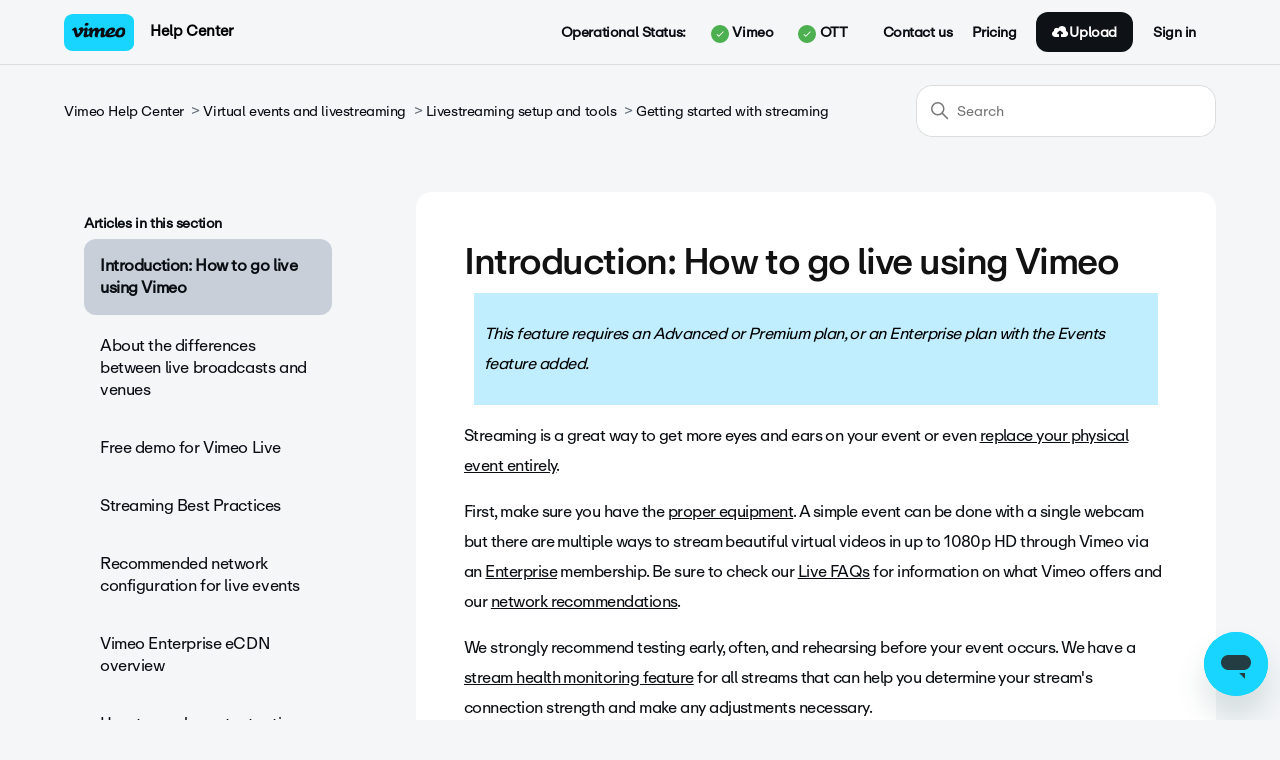

--- FILE ---
content_type: text/html; charset=utf-8
request_url: https://help.vimeo.com/hc/en-us/articles/12426932399889-Introduction-How-to-go-live-using-Vimeo
body_size: 22635
content:
<!DOCTYPE html>
<html dir="ltr" lang="en-US">
<head>
  <meta charset="utf-8" />
  <!-- v26823 -->


  <title>Introduction: How to go live using Vimeo &ndash; Vimeo Help Center</title>

  

  <meta name="description" content="This feature requires an Advanced or Premium plan, or an Enterprise plan with the Events feature added. Streaming is a great way to get..." /><meta property="og:image" content="https://help.vimeo.com/hc/theming_assets/01HZPZSWFSW8B6FJMXJ8SF8JM7" />
<meta property="og:type" content="website" />
<meta property="og:site_name" content="Vimeo Help Center" />
<meta property="og:title" content="Introduction: How to go live using Vimeo" />
<meta property="og:description" content="This feature requires an Advanced or Premium plan, or an Enterprise plan with the Events feature added.
Streaming is a great way to get more eyes and ears on your event or even replace your physica..." />
<meta property="og:url" content="https://help.vimeo.com/hc/en-us/articles/12426932399889-Introduction-How-to-go-live-using-Vimeo" />
<link rel="canonical" href="https://help.vimeo.com/hc/en-us/articles/12426932399889-Introduction-How-to-go-live-using-Vimeo">
<link rel="alternate" hreflang="de" href="https://help.vimeo.com/hc/de/articles/12426932399889-Einf%C3%BChrung-So-startest-du-in-Vimeo-einen-Live-Stream">
<link rel="alternate" hreflang="en-us" href="https://help.vimeo.com/hc/en-us/articles/12426932399889-Introduction-How-to-go-live-using-Vimeo">
<link rel="alternate" hreflang="es" href="https://help.vimeo.com/hc/es/articles/12426932399889-Introducci%C3%B3n-C%C3%B3mo-salir-en-vivo-usando-Vimeo">
<link rel="alternate" hreflang="fr" href="https://help.vimeo.com/hc/fr/articles/12426932399889-Introduction-Comment-diffuser-du-contenu-en-direct-%C3%A0-l-aide-de-Vimeo">
<link rel="alternate" hreflang="ja" href="https://help.vimeo.com/hc/ja/articles/12426932399889-%E3%81%AF%E3%81%98%E3%82%81%E3%81%AB-Vimeo%E3%82%92%E4%BD%BF%E7%94%A8%E3%81%97%E3%81%9F%E3%83%A9%E3%82%A4%E3%83%96%E9%96%8B%E5%A7%8B%E6%96%B9%E6%B3%95">
<link rel="alternate" hreflang="ko" href="https://help.vimeo.com/hc/ko/articles/12426932399889-%EC%86%8C%EA%B0%9C-Vimeo%EB%A1%9C-%EB%9D%BC%EC%9D%B4%EB%B8%8C-%EC%A7%84%ED%96%89%ED%95%98%EA%B8%B0">
<link rel="alternate" hreflang="pt" href="https://help.vimeo.com/hc/pt/articles/12426932399889-Introdu%C3%A7%C3%A3o-Como-entrar-ao-vivo-usando-o-Vimeo">
<link rel="alternate" hreflang="x-default" href="https://help.vimeo.com/hc/en-us/articles/12426932399889-Introduction-How-to-go-live-using-Vimeo">

  <link rel="stylesheet" href="//static.zdassets.com/hc/assets/application-f34d73e002337ab267a13449ad9d7955.css" media="all" id="stylesheet" />
  <link rel="stylesheet" type="text/css" href="/hc/theming_assets/15415396/10315422760081/style.css?digest=40780200239121">

  <link rel="icon" type="image/x-icon" href="/hc/theming_assets/01HZPZSWKB9ZPE43CY47XS1PC5">

    

  <meta content="width=device-width, initial-scale=1.0" name="viewport" />
<!-- Make the translated search clear button label available for use in JS -->
<!-- See buildClearSearchButton() in script.js -->
<script type="text/javascript">window.searchClearButtonLabelLocalized = "Clear search";</script>
<script src="https://ajax.googleapis.com/ajax/libs/jquery/3.6.0/jquery.min.js"></script>
<script>
  //var assetsHeadBg = "/hc/theming_assets/01HZPZSTPTNY0M951AZ5MA1NX3";
  var categoryIcons = {
     "202594577" : "//theme.zdassets.com/theme_assets/9109816/6be85fdcbfcdb1bf492eec165db4526c265c4ade.png",
     "202594597" : "//theme.zdassets.com/theme_assets/9109816/f05d67c519e89af3c82cd91dbb0d074acc58aeb4.png",
     "201496018" : "//theme.zdassets.com/theme_assets/9109816/20313fb91b2d0d90f0c0078f1d8199e75e2a8fb1.png",
     "115000288088" : "//theme.zdassets.com/theme_assets/9109816/e62cb82ab05902bdf1e48394df62b29603bf5049.png",
     "202603428" : "//theme.zdassets.com/theme_assets/9109816/cb9565f4209dd23339ce20d05e8ab08ac4422ce5.png",
     "360002793531" : "//theme.zdassets.com/theme_assets/9109816/6be85fdcbfcdb1bf492eec165db4526c265c4ade.png",
     "360002644252" : "//theme.zdassets.com/theme_assets/9109816/f05d67c519e89af3c82cd91dbb0d074acc58aeb4.png",
     "5374470309389" : "//theme.zdassets.com/theme_assets/9109816/20313fb91b2d0d90f0c0078f1d8199e75e2a8fb1.png",
     "360002429312" : "//theme.zdassets.com/theme_assets/9109816/e62cb82ab05902bdf1e48394df62b29603bf5049.png",
     "202594587" : "//theme.zdassets.com/theme_assets/9109816/cb9565f4209dd23339ce20d05e8ab08ac4422ce5.png",
     "202594617" : "//theme.zdassets.com/theme_assets/9109816/6be85fdcbfcdb1bf492eec165db4526c265c4ade.png",
     "204059588" : "//theme.zdassets.com/theme_assets/9109816/f05d67c519e89af3c82cd91dbb0d074acc58aeb4.png",
     "202594627" : "//theme.zdassets.com/theme_assets/9109816/20313fb91b2d0d90f0c0078f1d8199e75e2a8fb1.png",
     "202603408" : "//theme.zdassets.com/theme_assets/9109816/e62cb82ab05902bdf1e48394df62b29603bf5049.png",
     "202603398" : "//theme.zdassets.com/theme_assets/9109816/cb9565f4209dd23339ce20d05e8ab08ac4422ce5.png"
  }
</script>
<!--<script type="text/javascript" src="https://cdn.solvvy.com/deflect/customization/vimeo4/solvvy.js" async></script>-->

<!-- Google Tag Manager -->
<script>(function(w,d,s,l,i){w[l]=w[l]||[];w[l].push({'gtm.start':
new Date().getTime(),event:'gtm.js'});var f=d.getElementsByTagName(s)[0],
j=d.createElement(s),dl=l!='dataLayer'?'&l='+l:'';j.async=true;j.src=
'https://www.googletagmanager.com/gtm.js?id='+i+dl;f.parentNode.insertBefore(j,f);
})(window,document,'script','dataLayer','GTM-RBKK');</script>
<!-- End Google Tag Manager -->

<!-- Pendo Analytics -->
<script>

  (function(apiKey){
    (function(p,e,n,d,o){var v,w,x,y,z;o=p[d]=p[d]||{};o._q=o._q||[];
    v=['initialize','identify','updateOptions','pageLoad','track'];for(w=0,x=v.length;w<x;++w)(function(m){
        o[m]=o[m]||function(){o._q[m===v[0]?'unshift':'push']([m].concat([].slice.call(arguments,0)));};})(v[w]);
        y=e.createElement(n);y.async=!0;y.src='https://cdn.pendo.io/agent/static/'+apiKey+'/pendo.js';
        z=e.getElementsByTagName(n)[0];z.parentNode.insertBefore(y,z);})(window,document,'script','pendo');
                                                                                                            
        document.addEventListener('DOMContentLoaded',function(){  
        pendo.initialize({
            visitor: {
                id: HelpCenter.user.identifier,
                email: HelpCenter.user.email,
                referrer_path: document.referrer                                                                                         
            }
        });
     })
		})('3595ceb6-d35b-437a-6764-8ec9a8b5cb7d');
</script>
<!-- Pendo Analytics -->

  
</head>
<body class="">
  
  
  

  <!-- Google Tag Manager (noscript) -->
<noscript><iframe src="https://www.googletagmanager.com/ns.html?id=GTM-RBKK"
height="0" width="0" style="display:none;visibility:hidden"></iframe></noscript>
<!-- End Google Tag Manager (noscript) -->

<style>
  
  .header .user-nav .user-nav-list {
    display: flex !important;
    flex-wrap: nowrap !important;
    align-items: center !important;
    justify-content: flex-end !important;
    width: 100% !important;
    list-style: none !important;
    padding: 0 !important;
    margin: 0 !important;
}

/* --- Operational Status Grouping --- */
/* This makes the <li> element a flex container to align its children (label and button wrapper) */
/* This specific selector ensures it overrides any less specific Zendesk styles */
.user-nav-list .operational-status-group {
    display: flex !important;
    align-items: center !important;
    margin-right: 15px !important;
}

/* Style for the 'Operational Status:' text label */
.operational-status-group .nav-label {
    display: inline-flex !important;
    align-items: center !important;
    font-weight: bold;
    white-space: nowrap;
}

/* Wrapper for Vimeo and OTT buttons to arrange them horizontally side-by-side */
.status-button-wrapper {
    display: flex !important;
    align-items: center !important;
}


/* --- Status Indicator (Colored Circles with SVG Icons) --- */
/* Common styles for all status indicator circles */
.status-indicator,
.status-overall-icon {
    display: inline-block;
    border-radius: 50%;
    background-repeat: no-repeat;
    background-position: center;
    background-size: 60%;
    margin-left: 5px;
    flex-shrink: 0;
 	vertical-align: middle;
}
 
/* Specific sizing for status-indicator (in header buttons) */
.status-indicator {
    width: 18px;
    height: 18px;
    margin-left: 5px;
} 

/* Specific sizing for status-overall-icon (inside dropdown) */
.status-overall-icon {
    width: 20px;
    height: 20px;
}
 
/* Green status indicator (Operational) with Checkmark SVG */
.status-indicator-green {
    background-color: #4CAF50;
    border-radius: 50%;
    background-image: url("data:image/svg+xml,%3Csvg xmlns='http://www.w3.org/2000/svg' viewBox='0 0 24 24' fill='white'%3E%3Cpath d='M9 16.17L4.83 12l-1.42 1.41L9 19 21 7l-1.41-1.41z'/%3E%3C/svg%3E");
    background-size: 60%;
}

/* Yellow status indicator (Minor Outage) with a triangle and a bolder exclamation mark */
.status-indicator-yellow {
    background-color: #FFC107;
    border-radius: 0 !important;
    clip-path: polygon(50% 0%, 0% 100%, 100% 100%) !important;
    background-image: url("data:image/svg+xml,%3Csvg xmlns='http://www.w3.org/2000/svg' viewBox='0 0 24 24' fill='black'%3E%3Cpath d='M11 17h2v-7h-2v7zm0-9h2v2h-2z'/%3E%3C/svg%3E");
    background-size: 85% !important;
    background-position: center 55% !important;
}

/* Red status indicator (Major Outage) with X SVG */
.status-indicator-red {
    background-color: #F44336;
    border-radius: 50%;
    background-image: url("data:image/svg+xml,%3Csvg xmlns='http://www.w3.org/2000/svg' viewBox='0 0 24 24' fill='white'%3E%3Cpath d='M19 6.41L17.59 5 12 10.59 6.41 5 5 6.41 10.59 12 5 17.59 6.41 19 12 13.41 17.59 19 19 17.59 13.41 12z'/%3E%3C/svg%3E");
    background-size: 60%;
}

/* Grey status indicator (Unknown/Error) - no icon */
.status-indicator-unknown {
    background-color: #9E9E9E;
    border-radius: 50%;
    background-image: none;
}

.status-green {
    background-color: #4CAF50;
}
.status-yellow {
    background-color: #FFC107;
}
.status-red {
    background-color: #F44336;
}
.status-unknown {
    background-color: #9E9E9E;
}


/* --- Dropdown Toggle Buttons (Vimeo/OTT clickable text in header) --- */
.status-dropdown {
    position: relative;
    display: inline-block;
}

.status-dropdown-toggle {
    background: none;
    border: none;
    cursor: pointer;
    padding: 4px 6px;
    border-radius: 4px;
    transition: background-color 0.2s ease, border-color 0.2s ease;
    border: 1px solid transparent;
    font-size: inherit;
    font-weight: normal;
    display: flex;
    align-items: center;
    gap: 4px;
}

/* Style for active dropdown toggle */
.status-dropdown-toggle[aria-expanded="true"] {
    background-color: rgba(0, 0, 0, 0.05);
    border-color: rgba(0, 0, 0, 0.1);
}

/* --- Dropdown Menu Container (The White Box that appears) --- */
.status-dropdown-menu {
    display: none;
    position: absolute;
    background-color: #ffffff;
    min-width: 380px;
    max-width: 450px;
    box-shadow: 0px 8px 24px 0px rgba(0,0,0,0.2);
    z-index: 1000;
    border-radius: 8px;
    padding: 10px;
    top: calc(100% + 10px);
    border: 1px solid #e0e0e0;
    color: #333;
    text-align: left;
    box-sizing: border-box;
    font-size: 0.95em;
}

.status-dropdown-menu.is-active {
    display: block; /* Makes the dropdown visible when 'is-active' class is added by JS */
}

/* --- Dropdown Content Formatting --- */

/* Heading for status details (e.g., 'Vimeo Operational Status') */
.status-detail-section h4 {
    margin-top: 0;
    margin-bottom: 15px;
    font-size: 1.2em;
    color: #2c3e50;
    letter-spacing: -0.8px;
    border-bottom: 1px solid #f0f0f0;
    padding-bottom: 5px;
}

/* Section for overall status update (Last Updated, All Systems Operational) */
.status-overview {
    margin-bottom: 20px;
    padding-bottom: 15px;
    border-bottom: 1px solid #f0f0f0;
}

/* 'Last Updated:' date text */
.status-date-overall {
    font-size: 0.9em;
    color: #777;
    margin-bottom: 5px;
}

/* Overall status description (e.g., 'All Systems Operational') */
.status-description-overall {
    font-weight: 400;
    color: #333;
    display: flex;
    align-items: center;
    gap: 8px;
}

/* Heading for 'Current Incidents:' section */
.related-incidents-heading {
    font-size: 1em;
    font-weight: bold;
    color: #555;
    margin-bottom: 10px;
    text-transform: uppercase;
    letter-spacing: 0.5px;
}

/* Container for each individual incident summary (like a card) */
.incident-item-summary {
    background-color: #fcfcfc;
    border: 1px solid #ececec;
    border-radius: 6px;
    padding: 15px;
    margin-bottom: 15px;
}

.incident-item-summary:last-of-type {
    margin-bottom: 0;
}

/* Header line within an incident summary (badge, link) */
.incident-header {
    display: flex;
    align-items: center;
    flex-wrap: wrap; 
    margin-bottom: 8px;
    gap: 10px;
}

/* Incident impact badge (e.g., 'Partial outage' text) */
.incident-impact-badge {
    padding: 4px 8px;
    border-radius: 4px;
    font-size: 0.8em;
    font-weight: bold;
    text-transform: capitalize;
    color: white;
    flex-shrink: 0;
}

/* Specific background colors for impact badges */
.incident-impact-badge.status-green { background-color: #4CAF50; }
.incident-impact-badge.status-yellow { background-color: #FFC107; }
.incident-impact-badge.status-red { background-color: #F44336; }

/* Incident Name Link (clickable title of the incident) */
.incident-name-link {
    font-weight: bold;
    font-size: 1.1em;
    color: #87CEEB !important;
    text-decoration: none;
    flex-grow: 1;
    line-height: 1.3;
    word-wrap: break-word;
    white-space: normal;
}

.incident-name-link:hover {
    text-decoration: underline;
    color: #0056b3;
}

/* Row for Duration */
.incident-details-row {
    display: flex;
    align-items: center;
    gap: 5px;
    font-size: 0.9em;
    margin-bottom: 5px;
}

.incident-duration-label {
    font-weight: bold;
    color: #555;
}

.incident-duration-value {
    color: #777;
}

/* List of affected components within an incident */
.affected-components-list {
    font-size: 0.85em;
    color: #555;
    margin-top: 10px;
    padding-left: 0;
    line-height: 1.5;
    display: flex; 
    flex-wrap: wrap; 
    gap: 5px; 
}

/* Individual component name pill within the affected list */
.affected-components-list .component-name {
    font-weight: normal;
    padding: 3px 7px;
    border-radius: 12px;
    display: inline-block;
    background-color: #e9e9e9;
    color: #444;
    border: 1px solid #dcdcdc;
}

/* Specific colors for component pills based on their status */
.affected-components-list .component-name.status-green { background-color: #e6ffe6; border-color: #a3e6a3; color: #338833; }
.affected-components-list .component-name.status-yellow { background-color: #fffbe6; border-color: #ffe066; color: #cc9900; }
.affected-components-list .component-name.status-red { background-color: #ffe6e6; border-color: #ff9999; color: #cc0000; }

/* Messages when no incidents or API errors */
.no-incidents, .error-message, .no-scheduled-incidents { 
    color: #777;
    margin-top: 15px;
    padding-left: 10px;
}

/* 'More Details' link at the bottom of the dropdown */
.more-details-link {
    display: block;
    margin-top: 8px;
    color: #000 !important;
    font-size: 14px !important;
  line-height: 140% !important;
    font-weight: 400 !important;
  text-decoration: underline !important;
}

.more-details-link:hover {
    text-decoration: underline !important;
    color: #000 !important;
}


/* --- Mobile (Overrides for mobile menu for responsive behavior) --- */
@media (max-width: 768px) {
    /* Mobile grouping for 'Operational Status:' label and buttons */
    .nav-wrapper-mobile .operational-status-group-mobile {
        display: block !important;
        padding: 0 15px !important;
        border-bottom: 1px solid rgba(255,255,255,0.1) !important;
        margin-bottom: 10px !important;
        padding-bottom: 10px !important;
    }

    /* Mobile 'Operational Status:' label */
    .operational-status-group-mobile .nav-label-mobile {
        display: block !important;
        margin-bottom: 10px !important;
        margin-right: 0 !important;
        text-align: left !important; 
        font-size: 1.1em !important;
        color: inherit !important;
    }

    /* Container for Vimeo and OTT buttons in mobile, stacked vertically */
    .status-button-wrapper-mobile {
        flex-direction: column !important;
        align-items: flex-start !important; 
        gap: 8px !important;
    }

    /* Individual status dropdowns in mobile, take full width */
    .status-dropdown.mobile-status-dropdown {
        width: 100% !important;
        margin-bottom: 0 !important;
    }

    /* Dropdown toggle buttons in mobile, centered and transparent */
    .status-dropdown-toggle {
        justify-content: flex-start !important; 
        width: 100% !important;
        padding: 12px 15px !important; 
        border: 1px solid rgba(255,255,255,0.2) !important; 
        border-radius: 8px !important; 
        background-color: transparent !important;
        color: inherit !important;
    }

    .status-dropdown-toggle:hover {
        background-color: rgba(255,255,255,0.05) !important;
        border: 1px solid rgba(255,255,255,0.3) !important; 
    }

    /* The dropdown menu box itself in mobile */
    .status-dropdown-menu {
        position: static !important;
        width: auto !important;
        min-width: unset !important;
        max-width: unset !important;
        box-shadow: 0px 4px 12px rgba(0,0,0,0.1) !important; 
        border: 1px solid rgba(0, 0, 0, 0.1) !important; 
        margin-top: 8px !important; 
        padding: 15px !important; 
        background-color: rgba(255, 255, 255, 0.95) !important; 
        color: #333 !important; 
        border-radius: 8px !important; 
    }

    /* Headings within mobile dropdown */
    .status-detail-section h4 {
        color: #2c3e50 !important; 
        border-bottom-color: #f0f0f0 !important; 
        padding-bottom: 5px !important;
    }

    /* Content areas within mobile dropdown - remove backgrounds/borders inherited from desktop */
    .status-overview,
    .related-incidents-heading,
    .incident-item-summary,
    .no-incidents,
    .error-message,
    .scheduled-maintenances-container { 
        background-color: transparent !important; 
        border: none !important; 
        box-shadow: none !important; 
        padding: 0 !important; 
        margin-left: 0 !important; 
        margin-right: 0 !important; 
    }

    .status-overview {
        border-bottom: 1px solid #f0f0f0 !important; 
        padding-bottom: 10px !important;
    }

    .incident-item-summary {
        margin-bottom: 10px !important;
        border-bottom: 1px dashed #eee !important; 
        padding: 10px 0 !important; 
    }

    .incident-item-summary:last-of-type {
        border-bottom: none !important;
    }
  
  	.incident-name-link {
      padding: 0 0 !important;
  }

    /* Component names in mobile (slightly transparent background for blending) */
    .affected-components-list .component-name {
        background-color: #e9e9e9 !important; 
        color: #444 !important; 
        border-color: #dcdcdc !important; 
    }
    .affected-components-list .component-name.status-green { background-color: #e6ffe6 !important; color: #338833 !important; border-color: #a3e6a3 !important; } 
    .affected-components-list .component-name.status-yellow { background-color: #fffbe6 !important; color: #cc9900 !important; border-color: #ffe066 !important; } 
    .affected-components-list .component-name.status-red { background-color: #ffe6e6 !important; color: #cc0000 !important; border-color: #ff9999 !important; } 

    /* 'More Details' link in mobile */
    .more-details-link {
        color: #87CEEB !important;
        text-align: center !important;
        margin-top: 15px !important;
    }
}
  
</style>

<script>
  function handleLoginRedirection() {
  	var currentUrl = encodeURIComponent(window.location.href);
  	var redirectionUrl = "https://vimeo.com/log_in?redirect=" + window.location.href;
		window.location.assign(redirectionUrl);
}
// window.onload = setSignInLink; // Execute after the page is loaded
</script>

<script>
      
  // Function to set a cookie with an expiration time
function setCookie(name, value, hours) {
    const expires = new Date();
    expires.setTime(expires.getTime() + (hours * 60 * 60 * 1000));
    document.cookie = `${name}=${value};expires=${expires.toUTCString()};path=/`;
}

// Function to get a cookie value
function getCookie(name) {
    const nameEQ = name + "=";
    const ca = document.cookie.split(';');
    for (let i = 0; i < ca.length; i++) {
        let c = ca[i];
        while (c.charAt(0) === ' ') c = c.substring(1, c.length);
        if (c.indexOf(nameEQ) === 0) return c.substring(nameEQ.length, c.length);
    }
    return null;
}

// Function to delete a cookie
function eraseCookie(name) {
    document.cookie = name + '=; Max-Age=-99999999;';
}

// Function to fetch the help center integration token
async function fetchHCIntegrationToken() {
    try {
        const response = await fetch('/api/v2/help_center/integration/token.json');
        if (!response.ok) throw new Error('Network response was not ok to get hc integration token.');
        const data = await response.json();
        return data.token;
    } catch (error) {
        console.error('Failed to fetch help center integration token:', error);
    }
}
                                          
// Function to request a new JWT token using the hc integration token and additional data
async function fetchJwtToken(bearerToken) {

    const postData = {
  	    userName: '',
        subdomain: 'vimeosupport' // Include subdomain in request data
    };

    try {
        const response = await fetch('https://us-central1-vimeo-infra.cloudfunctions.net/zendesk_messenger_login', {
            method: 'POST',
            headers: {
                'Authorization': `Bearer ${bearerToken}`,
                'Content-Type': 'application/json'
            },
            body: JSON.stringify(postData)
        });
        if (!response.ok) throw new Error('Network response was not ok to create jwt token.');
        const data = await response.json();
        return data.jwtToken;
    } catch (error) {
        console.error('Failed to fetch JWT token:', error);
    }
}

// Function to fetch and set the JWT token
async function fetchAndSetJwtToken() {
    try {
        const hc_integrationToken = await fetchHCIntegrationToken();

        if (hc_integrationToken) {
            const jwtToken = await fetchJwtToken(hc_integrationToken);

            if (jwtToken) {
                setCookie('messenger', jwtToken, 1); // Store the token for 1 hour
                return jwtToken; // Return the new JWT token
            }
        }
    } catch (error) {
        console.error('Failed to fetch and set JWT token:', error);
    }
}

// Function to initialize JWT token management
async function initializeJwtToken() {
    let jwtToken = getCookie('messenger');
    if (!jwtToken) {
        jwtToken = await fetchAndSetJwtToken(); // Fetch and set the token if not present
    }

    // Use the token in the zE function
    zE('messenger', 'loginUser', function (callback) {
        callback(jwtToken);
    });

    // Refresh the JWT token every 55 minutes
    setInterval(async () => {
        jwtToken = await fetchAndSetJwtToken(); // Fetch and set the new token
    }, 55 * 60 * 1000); // Refresh every 55 minutes
}

function detectBrowser() {
  const userAgent = navigator.userAgent;
  let browserName = "Unknown";
  let browserVersion = "Unknown";
  
  // Detect Chrome
  if (/Chrome/.test(userAgent) && !/Chromium|Edge|Edg|OPR|Opera|Brave|Vivaldi/.test(userAgent)) {
    browserName = "Chrome";
    const match = userAgent.match(/Chrome\/(\d+\.\d+\.\d+\.\d+)/);
    browserVersion = match ? match[1] : "Unknown";
  }
  // Detect Firefox
  else if (/Firefox/.test(userAgent) && !/Seamonkey/.test(userAgent)) {
    browserName = "Firefox";
    const match = userAgent.match(/Firefox\/(\d+\.\d+)/);
    browserVersion = match ? match[1] : "Unknown";
  }
  // Detect Safari (only for macOS as iOS Safari has different UA)
  else if (/Safari/.test(userAgent) && !/Chrome|Chromium|Edge|Edg|OPR|Opera/.test(userAgent)) {
    browserName = "Safari";
    const match = userAgent.match(/Version\/(\d+\.\d+\.\d+)/);
    browserVersion = match ? match[1] : "Unknown";
  }
  // Detect Edge (Chromium-based)
  else if (/Edg/.test(userAgent)) {
    browserName = "Edge";
    const match = userAgent.match(/Edg\/(\d+\.\d+\.\d+\.\d+)/);
    browserVersion = match ? match[1] : "Unknown";
  }
  // Detect Opera
  else if (/OPR|Opera/.test(userAgent)) {
    browserName = "Opera";
    const match = userAgent.match(/(?:OPR|Opera)\/(\d+\.\d+\.\d+)/);
    browserVersion = match ? match[1] : "Unknown";
  }
  // Detect IE
  else if (/MSIE|Trident/.test(userAgent)) {
    browserName = "Internet Explorer";
    const match = userAgent.match(/(?:MSIE |rv:)(\d+\.\d+)/);
    browserVersion = match ? match[1] : "Unknown";
  }
  
  return {
    name: browserName,
    version: browserVersion
  };
}
function extractPlatformFromUA(userAgentString) {
    // Basic input validation
    if (!userAgentString || typeof userAgentString !== 'string') {
      console.error("Invalid input: userAgentString must be a non-empty string.");
      return null;
    }
    const regex = /\((.*?)\)/;

    const match = userAgentString.match(regex);
    if (match && match[1]) {
      return match[1]; // Return the captured platform string
    } else {
      // Pattern not found
      console.warn("Could not find platform information within parentheses in the UA string:", userAgentString);
      return null;
    }
  }
// Function to handle the initialization based on sign-in status
async function handleInitialization() {
  
  
  	// Check the value of false here
    const signedIn = false;
    if (signedIn) { 
        await initializeJwtToken();
    }
  
  	zE('messenger:set', 'conversationTags', ['messenger_help_centre']);
    zE('messenger:set', 'conversationFields', [
      { id: '27812922616209', value: 'messenger_help_centre' },
    ]);

		const browserInfo = detectBrowser();
  console.log(browserInfo);
  console.log(extractPlatformFromUA(navigator.userAgent));
  try{
    // Set platform
    zE('messenger:set', 'conversationFields', [{
      id: '11854783695121', // browser name
      value: browserInfo.name
    }]);

		zE('messenger:set', 'conversationFields', [{
      id: '11854769048849', //browser version
      value: browserInfo.version
    }]);

	zE('messenger:set', 'conversationFields', [{
      id: '11854736039185', // client platform
      value: extractPlatformFromUA(navigator.userAgent)
    }]);
  
	}catch(e){
  	console.log("Error setting browser metadata.")
  	console.log(e);
  }
  
    
}

// Execute handleInitialization when the script loads
  console.log("Hello Header First")
  
document.addEventListener('DOMContentLoaded', handleInitialization);
console.log("Hello Header Last")
  
</script>


<div class="alertbox"></div>

<a class="skip-navigation" tabindex="1" href="#main-content">Skip to main content</a>
<div id="fixed-header">
   <header class="header">
      <div class="logo">
         <a title="Home" href="/hc/en-us"> 
         <img src="/hc/theming_assets/01HZPZSWBPKHPF4Q4A3XF5SPKM"> 
         
         </a>
         <span class="help_center_name">
         
         <a title="Home" href="/hc/en-us"> 
         Help Center
         </a>
         </span>
      </div>
      <div class="nav-wrapper-desktop">
         <nav class="user-nav" id="user-nav">
            <ul class="user-nav-list">
              
              
            		<li class="operational-status-group">
                        <a><span class="nav-label">Operational Status:</span></a>
                        <div class="status-button-wrapper">
                            <div class="status-dropdown" id="vimeo-status-dropdown">
                              	<a href="#" class="status-dropdown-toggle" role="button" aria-expanded="false" aria-controls="vimeo-status-dropdown-menu">
                                    <span id="vimeo-status-indicator" class="status-indicator"></span> Vimeo
                                </a>
                                <div id="vimeo-status-dropdown-menu" class="status-dropdown-menu" aria-hidden="true">
                                    <div class="status-detail-section">
                                        <h4>Vimeo Operational Status</h4>
                                        <div id="vimeo-incident-details">Loading status...</div>
                                    </div>
                                  <div id="vimeo-scheduled-maintenance-details"></div>
                                  <a id="vimeo-more-details-link" href="#" target="_blank" rel="noopener noreferrer" class="more-details-link">More details</a>
                                </div>
                            </div>
                            <div class="status-dropdown" id="ott-status-dropdown">
                                <a  href="#" class="status-dropdown-toggle" aria-expanded="false" aria-controls="ott-status-dropdown-menu">
                                    <span id="ott-status-indicator" class="status-indicator"></span> OTT 
                                </a>
                                <div id="ott-status-dropdown-menu" class="status-dropdown-menu" aria-hidden="true">
                                    <div class="status-detail-section">
                                        <h4>OTT Operational Status</h4>
                                        <div id="ott-incident-details">Loading status...</div>
                                    </div>
                                  <div id="ott-scheduled-maintenance-details"></div>
                                        <a id="ott-more-details-link" href="#" target="_blank" rel="noopener noreferrer" class="more-details-link">More details</a>
                                </div>
                            </div>
                        </div>
                    </li>
              
              
               <li id="zva_diff_id"><a onclick="zE('messenger', 'open'); return false;" href="">Contact us</a></li>
               <li><a href="https://vimeo.com/upgrade">Pricing</a></li>
               <li>
                  <a href="https://vimeo.com/upload" class="upload_button">
                     <svg width="17px" height="12px" viewBox="0 0 17 12" version="1.1" xmlns="http://www.w3.org/2000/svg" xmlns:xlink="http://www.w3.org/1999/xlink">
                        <g id="Page-2" stroke="none" stroke-width="1" fill="none" fill-rule="evenodd">
                           <g id="zen-desk-logged-in" transform="translate(-1151.000000, -28.000000)" fill="#FFFFFF">
                              <g id="logged-in-nav" transform="translate(0.000000, -1.000000)">
                                 <g id="Upload-Button" transform="translate(1141.000000, 19.000000)">
                                    <path d="M23.8838433,14.8328767 C24.0158209,14.4683397 24.1044776,14.0863123 24.1044776,13.6821918 C24.1044776,11.6487014 22.3001119,10 20.0746269,10 C18.3085448,10 16.8245522,11.0448219 16.2795149,12.4891616 C15.8271642,12.0896438 15.2126119,11.8410959 14.5335821,11.8410959 C13.1422761,11.8410959 12.0149254,12.871189 12.0149254,14.1424658 C12.0149254,14.3937753 12.0703358,14.6312767 12.1509328,14.856811 C10.8865672,15.3465425 10,16.4907836 10,17.8246575 C10,19.6040767 11.578694,21.0465753 13.5261194,21.0465753 L17.0522388,21.0465753 L17.0522388,17.7454904 L16.7570522,18.015211 C16.3641418,18.3751452 15.7254104,18.3751452 15.3325,18.015211 C14.9385821,17.6561973 14.9385821,17.0725699 15.3325,16.7135562 L17.3474254,14.8724603 C17.7403358,14.512526 18.3790672,14.512526 18.7719776,14.8724603 L20.786903,16.7135562 C21.1808209,17.0725699 21.1808209,17.6561973 20.786903,18.015211 C20.3939925,18.3751452 19.7552612,18.3751452 19.3623507,18.015211 L19.0671642,17.7454904 L19.0671642,21.0465753 L22.5932836,21.0465753 C24.540709,21.0465753 26.119403,19.6040767 26.119403,17.8246575 C26.119403,16.4622466 25.1915299,15.3041973 23.8838433,14.8328767" id="Upload-icon"></path>
                                 </g>
                              </g>
                           </g>
                        </g>
                     </svg>
                     <span class="t en-us">Upload</span>
                  </a>
               </li>
                
<li><a id="sign-in-link" style="cursor:pointer" onclick="handleLoginRedirection()" class="sign-in">Sign in</a>
</li>
               
            </ul>
         </nav>
         
      </div>
      <div class="nav-wrapper-mobile">
         <button class="menu-button-mobile" aria-controls="user-nav-mobile" aria-expanded="false" aria-label="Toggle navigation menu">
            
            <svg xmlns="http://www.w3.org/2000/svg" width="16" height="16" focusable="false" viewBox="0 0 16 16" class="icon-menu">
               <path fill="none" stroke="currentColor" stroke-linecap="round" d="M1.5 3.5h13m-13 4h13m-13 4h13"/>
            </svg>
         </button>
         <nav class="menu-list-mobile" id="user-nav-mobile" aria-expanded="false">
            <ul class="menu-list-mobile-items">
              
              
            		<li class="item operational-status-group-mobile">
                        <span class="nav-label-mobile">Operational Status:</span>
                        <div class="status-button-wrapper-mobile">
                            <div class="status-dropdown mobile-status-dropdown" id="vimeo-status-dropdown-mobile">
                                <button class="status-dropdown-toggle" aria-expanded="false" aria-controls="vimeo-status-dropdown-menu-mobile">
                                    <span id="vimeo-status-indicator-mobile" class="status-indicator"></span> Vimeo 
                                </button>
                                <div id="vimeo-status-dropdown-menu-mobile" class="status-dropdown-menu" aria-hidden="true">
                                    <div class="status-detail-section">
                                        <h4>Vimeo Operational Status</h4>
                                        <div id="vimeo-incident-details-mobile">Loading status...</div>
                                    </div>
                                  <div id="vimeo-scheduled-maintenance-details-mobile"></div>
                                        <a id="vimeo-more-details-link-mobile" href="#" target="_blank" rel="noopener noreferrer" class="more-details-link">More details</a>
                                </div>
                            </div>
                            <div class="status-dropdown mobile-status-dropdown" id="ott-status-dropdown-mobile">
                                <button class="status-dropdown-toggle" aria-expanded="false" aria-controls="ott-status-dropdown-menu-mobile">
                                    <span id="ott-status-indicator-mobile" class="status-indicator"></span> OTT 
                                </button>
                                <div id="ott-status-dropdown-menu-mobile" class="status-dropdown-menu" aria-hidden="true">
                                    <div class="status-detail-section">
                                        <h4>OTT Operational Status</h4>
                                        <div id="ott-incident-details-mobile">Loading status...</div>
                                    </div>
                                  <div id="ott-scheduled-maintenance-details-mobile"></div>
                                        <a id="ott-more-details-link-mobile" href="#" target="_blank" rel="noopener noreferrer" class="more-details-link">More details</a>
                                </div>
                            </div>
                        </div>
                    </li>
              
              
               
               <li class="item">
          <a id="mobile-sign-in-link" style="cursor:pointer" onclick="handleLoginRedirection()" class="sign-in" role="menuitem">Sign in</a>
        </li>
               <li class="nav-divider"></li>
               
               <li class="item" id="zva_diff_id"><a onclick="zE('messenger', 'open'); return false;" href="https://vimeo.com/help/contact">Contact us</a></li>
               <li class="item"><a href="https://vimeo.com/upgrade">Pricing</a></li>
               <li class="item mobile-btn-upload">
                  <a href="https://vimeo.com/upload" class="upload_button">
                     <svg width="17px" height="12px" viewBox="0 0 17 12" version="1.1" xmlns="http://www.w3.org/2000/svg" xmlns:xlink="http://www.w3.org/1999/xlink">
                        <g id="Page-2" stroke="none" stroke-width="1" fill="none" fill-rule="evenodd">
                           <g id="zen-desk-logged-in" transform="translate(-1151.000000, -28.000000)" fill="#FFFFFF">
                              <g id="logged-in-nav" transform="translate(0.000000, -1.000000)">
                                 <g id="Upload-Button" transform="translate(1141.000000, 19.000000)">
                                    <path d="M23.8838433,14.8328767 C24.0158209,14.4683397 24.1044776,14.0863123 24.1044776,13.6821918 C24.1044776,11.6487014 22.3001119,10 20.0746269,10 C18.3085448,10 16.8245522,11.0448219 16.2795149,12.4891616 C15.8271642,12.0896438 15.2126119,11.8410959 14.5335821,11.8410959 C13.1422761,11.8410959 12.0149254,12.871189 12.0149254,14.1424658 C12.0149254,14.3937753 12.0703358,14.6312767 12.1509328,14.856811 C10.8865672,15.3465425 10,16.4907836 10,17.8246575 C10,19.6040767 11.578694,21.0465753 13.5261194,21.0465753 L17.0522388,21.0465753 L17.0522388,17.7454904 L16.7570522,18.015211 C16.3641418,18.3751452 15.7254104,18.3751452 15.3325,18.015211 C14.9385821,17.6561973 14.9385821,17.0725699 15.3325,16.7135562 L17.3474254,14.8724603 C17.7403358,14.512526 18.3790672,14.512526 18.7719776,14.8724603 L20.786903,16.7135562 C21.1808209,17.0725699 21.1808209,17.6561973 20.786903,18.015211 C20.3939925,18.3751452 19.7552612,18.3751452 19.3623507,18.015211 L19.0671642,17.7454904 L19.0671642,21.0465753 L22.5932836,21.0465753 C24.540709,21.0465753 26.119403,19.6040767 26.119403,17.8246575 C26.119403,16.4622466 25.1915299,15.3041973 23.8838433,14.8328767" id="Upload-icon"></path>
                                 </g>
                              </g>
                           </g>
                        </g>
                     </svg>
                     <span class="t en-us">Upload</span>
                  </a>
               </li>
               <li class="nav-divider"></li>
               
            </ul>
         </nav>
      </div>
   </header>
</div>
  
  <script>
    //Operational status
    
    $(document).ready(function() {
    // Helper function to convert ISO date to a more readable format and calculate time ago
    function formatTimeAgo(isoDate) {
        const date = new Date(isoDate);
        const now = new Date();
        const seconds = Math.floor((now - date) / 1000);

        let interval = seconds / 31536000; // years
        if (interval > 1) return Math.floor(interval) + " years ago";
        interval = seconds / 2592000; // months
        if (interval > 1) return Math.floor(interval) + " months ago";
        interval = seconds / 86400; // days
        if (interval > 1) return Math.floor(interval) + " days ago";
        interval = seconds / 3600; // hours
        if (interval > 1) return Math.floor(interval) + " hours ago";
        interval = seconds / 60; // minutes
        if (interval > 1) return Math.floor(interval) + " minutes ago";
        return Math.floor(seconds) + " seconds ago";
    }

    // Function to calculate duration from start to current time or resolved time
    function calculateDuration(startedAt, resolvedAt) {
        const start = new Date(startedAt);
        const end = resolvedAt ? new Date(resolvedAt) : new Date();
        const diffSeconds = Math.floor((end - start) / 1000);

        const days = Math.floor(diffSeconds / 86400);
        const hours = Math.floor((diffSeconds % 86400) / 3600);
        const minutes = Math.floor((diffSeconds % 3600) / 60);

        let duration = [];
        if (days > 0) duration.push(`${days} day${days > 1 ? 's' : ''}`);
        if (hours > 0) duration.push(`${hours} hr${hours > 1 ? 's' : ''}`);
        if (minutes > 0) duration.push(`${minutes} min${minutes > 1 ? 's' : ''}`);

        return duration.length > 0 ? duration.join(' ') : '< 1 min';
    }

    // Function to get status class for text-only elements (badges, component names)
    function getStatusClass(indicator) {
        // Normalize indicator string (e.g., 'degraded_performance' -> 'degraded-performance')
        const normalizedIndicator = indicator ? indicator.toLowerCase().replace(/_/g, '-') : '';

        switch (normalizedIndicator) {
            case 'none':
            case 'operational':
                return 'status-green';
            case 'minor':
            case 'minor-outage':
            case 'degraded-performance':
            case 'monitoring':
            case 'maintenance':
            case 'under-maintenance':
                return 'status-yellow';
            case 'major':
            case 'critical':
            case 'major-outage':
            case 'partial-outage':
            case 'full-outage':
                return 'status-red';
            default:
                return 'status-unknown';
        }
    }
          
    // Function to get status class for indicator icons (with shapes and background images)
    function getIndicatorIconClass(indicator) {
        const normalizedIndicator = indicator ? indicator.toLowerCase().replace(/_/g, '-') : '';

        switch (normalizedIndicator) {
            case 'none':
            case 'operational':
                return 'status-indicator-green';
            case 'minor':
            case 'minor-outage':
            case 'degraded-performance':
            case 'monitoring':
            case 'maintenance':
            case 'under-maintenance':
                return 'status-indicator-yellow';
            case 'major':
            case 'critical':
            case 'major-outage':
            case 'partial-outage':
            case 'full-outage':
                return 'status-indicator-red';
            default:
                return 'status-indicator-unknown';
        }
    }
          
          // Function to fetch scraped HTML directly from the URL
    async function fetchScrapedHtml(url) {
        try {
            const response = await fetch(url); // Direct fetch to the external URL

            if (!response.ok) {
                throw new Error(`HTTP error fetching URL: ${response.status} ${response.statusText}`);
            }

            const htmlText = await response.text(); // Get the HTML as text
            return htmlText; // Return the raw HTML string
        } catch (error) {
            console.error('Error in fetchScrapedHtml:', error);
            throw error; // Re-throw to be caught by the main updateOperationalStatus try/catch
        }
    }
          
          // Function to format scheduled time range in EDT
    function formatScheduledTimeRange(scheduledForIso, scheduledUntilIso) {
        const scheduledFor = new Date(scheduledForIso);
        const scheduledUntil = new Date(scheduledUntilIso);

        const targetTimeZone = 'America/New_York'; // Eastern Daylight Time

        const datePart = scheduledFor.toLocaleDateString('en-US', { month: 'short', day: 'numeric', year: 'numeric', timeZone: targetTimeZone });
        const startTime = scheduledFor.toLocaleTimeString('en-US', { hour: '2-digit', minute: '2-digit', hour12: false, timeZone: targetTimeZone });
        const endTime = scheduledUntil.toLocaleTimeString('en-US', { hour: '2-digit', minute: '2-digit', hour12: false, timeZone: targetTimeZone });

        const timezoneAbbr = scheduledFor.toLocaleTimeString('en-US', { timeZone: targetTimeZone, timeZoneName: 'short' })
                                .split(' ').pop();

        return `${datePart} ${startTime}-${endTime} ${timezoneAbbr}`;
    }

          // Function to render status and incidents data to specific DOM elements
    function renderServiceStatus(serviceName, statusData, activeIncidentsArray, scheduledIncidentsArray, indicatorId, activeIncidentDetailsId, scheduledMaintenanceDetailsId, serviceHomepageUrl) {
        const indicatorElement = document.getElementById(indicatorId);
        const activeDetailsContainer = document.getElementById(activeIncidentDetailsId); // Container for active incidents
        const scheduledDetailsContainer = document.getElementById(scheduledMaintenanceDetailsId); // Container for scheduled maintenance
        const moreDetailsLinkElement = document.getElementById(indicatorId.replace('-status-indicator', '-more-details-link').replace('-status-indicator-mobile', '-more-details-link-mobile'));

        if (!indicatorElement || !activeDetailsContainer || !scheduledDetailsContainer) {
            console.error(`Missing DOM elements for ${serviceName} status. Cannot update: ${indicatorId}, ${activeIncidentDetailsId}, ${scheduledMaintenanceDetailsId}`);
            return;
        }

        if (moreDetailsLinkElement) {
            moreDetailsLinkElement.href = serviceHomepageUrl;
        } else {
            console.warn(`More details link element not found for ${serviceName}. ID: ${indicatorId.replace('-status-indicator', '-more-details-link').replace('-status-indicator-mobile', '-more-details-link-mobile')}`);
        }

        const overallIndicatorIconClass = getIndicatorIconClass(statusData.status.indicator);
        indicatorElement.classList.remove('status-green', 'status-yellow', 'status-red', 'status-unknown');
        indicatorElement.classList.remove('status-indicator-green', 'status-indicator-yellow', 'status-indicator-red', 'status-indicator-unknown');
        indicatorElement.classList.add(overallIndicatorIconClass);

        // Overall Status Summary Section (remains in activeDetailsContainer for now, or could be moved)
        let overallStatusHtml = `
            <div class="status-overview">
                <p class="status-date-overall">Last Updated: ${new Date(statusData.page.updated_at).toLocaleDateString('en-US', { month: 'long', day: 'numeric', year: 'numeric' })}</p>
                <p class="status-description-overall">
                    <span class="status-overall-icon ${overallIndicatorIconClass}"></span>
                    <span>${statusData.status.description || 'All Systems Operational'}</span>
                </p>
            </div>
        `;

        // Active Incidents Section
        let activeIncidentsHtml = '';
        if (activeIncidentsArray && activeIncidentsArray.length > 0) {
            activeIncidentsHtml += '<div class="related-incidents-heading">Current Incidents:</div>';
            activeIncidentsArray.forEach(incident => {
                let displayDurationOrScheduledTime = '';
                // Check if it's an 'in_progress' maintenance incident, then show scheduled time range
                if (incident.impact && incident.impact.toLowerCase() === 'maintenance') {
                    displayDurationOrScheduledTime = formatScheduledTimeRange(incident.scheduled_for, incident.scheduled_until);
                } else {
                    // For other active incidents, calculate duration
                    displayDurationOrScheduledTime = calculateDuration(incident.started_at || incident.created_at, incident.resolved_at);
                }
  
                const incidentLink = incident.shortlink || `${serviceHomepageUrl}/incidents/${incident.id}`;

                let affectedComponentsHtml = '';
                if (incident.components && incident.components.length > 0) {
                    affectedComponentsHtml = `<div class="affected-components-list">Affected: `;
                    affectedComponentsHtml += incident.components.map(comp =>
                        `<span class="component-name ${getStatusClass(comp.status)}">${comp.name}</span>`
                    ).join('');
                    affectedComponentsHtml += `</div>`;
                }

                activeIncidentsHtml += `
                    <div class="incident-item-summary">
                        <div class="incident-header">
                            <a href="${incidentLink}" target="_blank" rel="noopener noreferrer" class="incident-name-link">${incident.name}</a>
                        </div>
                        <div class="incident-details-row">
                            <span class="incident-duration-label">${(incident.impact && incident.impact.toLowerCase() === 'maintenance') ? 'Scheduled:' : 'Duration:'}</span>
                            <span class="incident-duration-value">${displayDurationOrScheduledTime}</span>
                        </div>
                        <div class="incident-details-row">
                            <span class="incident-duration-label">Impact:</span>
                            <span class="incident-impact-badge ${getStatusClass(incident.impact || incident.status)}">${(incident.impact || incident.status).replace(/_/g, ' ')}</span>
                        </div>
                        ${affectedComponentsHtml}
                    </div>
                `;
            });
        } else {
            activeIncidentsHtml += '<p class="no-incidents">No current active incidents.</p>';
        }
        activeDetailsContainer.innerHTML = overallStatusHtml + activeIncidentsHtml; // Combine overall status with active incidents

        // Scheduled Maintenance Section
        let scheduledMaintenanceHtml = '';
        if (scheduledIncidentsArray && scheduledIncidentsArray.length > 0) {
            scheduledMaintenanceHtml += '<div class="scheduled-maintenances-container">';
            scheduledMaintenanceHtml += '<h4 class="scheduled-maintenance-heading">Scheduled Maintenance:</h4>';
            scheduledIncidentsArray.forEach(incident => {
                const scheduledTimeRange = formatScheduledTimeRange(incident.scheduled_for, incident.scheduled_until);

                const incidentLink = incident.shortlink || `${serviceHomepageUrl}/incidents/${incident.id}`;

                let affectedComponentsHtml = '';
                if (incident.components && incident.components.length > 0) {
                    affectedComponentsHtml = `<div class="affected-components-list">Affected: `;
                    affectedComponentsHtml += incident.components.map(comp =>
                        `<span class="component-name ${getStatusClass(comp.status)}">${comp.name}</span>`
                    ).join('');
                    affectedComponentsHtml += `</div>`;
                }

                scheduledMaintenanceHtml += `
                    <div class="scheduled-maintenance-item incident-item-summary">
                        <div class="incident-header">
                            <a href="${incidentLink}" target="_blank" rel="noopener noreferrer" class="incident-name-link">${incident.name}</a>
                        </div>
                        <div class="incident-details-row">
                            <span class="incident-duration-label">Scheduled:</span>
                            <span class="incident-duration-value">${scheduledTimeRange}</span>
                        </div>
                        <div class="incident-details-row">
                            <span class="incident-duration-label">Status:</span>
                            <span class="incident-impact-badge ${getStatusClass(incident.status)}">${incident.status.replace(/_/g, ' ')}</span>
                        </div>
                        ${affectedComponentsHtml}
                    </div>
                `;
            });
            scheduledMaintenanceHtml += '</div>';
        } else {
            // scheduledMaintenanceHtml += '<p class="no-scheduled-incidents">No scheduled maintenance.</p>';
        }
        scheduledDetailsContainer.innerHTML = scheduledMaintenanceHtml; // Set HTML to specific container
    }

    // Main function to fetch all data once and then render to desktop/mobile elements
    async function updateOperationalStatus() {
        const vimeoStatusPageUrl = 'https://www.vimeostatus.com';
        const vimeoStatusApi = `${vimeoStatusPageUrl}/api/v2/status.json`;
        const vimeoIncidentsApi = `${vimeoStatusPageUrl}/api/v2/incidents.json`;
        
        const ottStatusPageUrl = 'https://status.vhx.tv';
        const ottStatusApi = `${ottStatusPageUrl}/api/v2/status.json`;
        const ottIncidentsApi = `${ottStatusPageUrl}/api/v2/incidents.json`;

        // Set loading state for all indicators and detail containers
        $('#vimeo-status-indicator, #vimeo-status-indicator-mobile, #ott-status-indicator, #ott-status-indicator-mobile')
            .removeClass('status-green status-yellow status-red status-unknown status-indicator-green status-indicator-yellow status-indicator-red status-indicator-unknown')
            .addClass('status-indicator-unknown');
        // Clear both active and scheduled containers during loading
        $('#vimeo-incident-details, #vimeo-incident-details-mobile, #ott-incident-details, #ott-incident-details-mobile')
            .html('<div class="loading-message">Loading current incidents...</div>');
        // $('#vimeo-scheduled-maintenance-details, #vimeo-scheduled-maintenance-details-mobile, #ott-scheduled-maintenance-details, #ott-scheduled-maintenance-details-mobile').html('<div class="loading-message">Loading scheduled maintenance...</div>');


        try {
            // Fetch Vimeo data
            const [vimeoStatusResponse, vimeoIncidentsResponse] = await Promise.all([
                fetch(vimeoStatusApi),
                fetch(vimeoIncidentsApi)
            ]);
            if (!vimeoStatusResponse.ok) throw new Error(`Vimeo Status HTTP error! Status: ${vimeoStatusResponse.status}`);
            if (!vimeoIncidentsResponse.ok) throw new Error(`Vimeo Incidents HTTP error! Status: ${vimeoIncidentsResponse.status}`);
            const vimeoStatusData = await vimeoStatusResponse.json();
            const vimeoApiIncidents = await vimeoIncidentsResponse.json();


            let allVimeoIncidents = [];
            const processedVimeoIncidentIds = new Set(); // To track unique incidents

            // Add incidents from the /incidents.json API
            if (vimeoApiIncidents && vimeoApiIncidents.incidents) {
                (await vimeoApiIncidents).incidents.forEach(incident => {
                    if (!processedVimeoIncidentIds.has(incident.id)) {
                        allVimeoIncidents.push(incident);
                        processedVimeoIncidentIds.add(incident.id);
                    }
                });
            }

            // Scrape Vimeo for additional incidents (especially scheduled/in_progress not in main API list)
            try {
                const vimeoHtml = await fetchScrapedHtml(vimeoStatusPageUrl);
                const parser = new DOMParser();
                const doc = parser.parseFromString(vimeoHtml, 'text/html');
                // Target links in both scheduled and unresolved sections
                const scrapedLinks = doc.querySelectorAll('.scheduled-maintenance .incident-title a, .unresolved-incident.impact-maintenance .incident-title a');

                const scrapedIncidentPromises = Array.from(scrapedLinks).map(async link => {
                    const incidentUrl = link.href;
                    if (incidentUrl.includes('/incidents/')) {
                        const incidentId = incidentUrl.split('/incidents/')[1];
                        // Only fetch if not already processed from main API
                        if (!processedVimeoIncidentIds.has(incidentId)) {
                            const incidentJsonUrl = `${vimeoStatusPageUrl}/incidents/${incidentId}.json`;
                            try {
                                const response = await fetch(incidentJsonUrl);
                                if (!response.ok) throw new Error(`Failed to fetch scraped incident ${incidentId}: ${response.status}`);
                                const incidentData = await response.json();
                                processedVimeoIncidentIds.add(incidentId); // Add to set after successful fetch
                                return incidentData;
                            } catch (fetchError) {
                                console.error(`Error fetching scraped incident ${incidentId}:`, fetchError);
                                return null;
                            }
                        }
                    }
                    return null;
                });
                const newlyScrapedIncidents = (await Promise.all(scrapedIncidentPromises)).filter(Boolean);
                allVimeoIncidents = allVimeoIncidents.concat(newlyScrapedIncidents);

            } catch (scrapeError) {
                console.error('Error scraping Vimeo status page for incidents:', scrapeError);
            }

            // Categorize all fetched incidents
            let vimeoActiveIncidents = [];
            let vimeoScheduledIncidents = [];

            allVimeoIncidents.forEach(incident => {
                const normalizedStatus = incident.status ? incident.status.toLowerCase().replace(/_/g, '-') : '';
                if (normalizedStatus === 'scheduled') {
                    vimeoScheduledIncidents.push(incident);
                } else if (['in-progress', 'investigating', 'identified', 'verifying', 'monitoring'].includes(normalizedStatus)) {
                    vimeoActiveIncidents.push(incident);
                }
                // Resolved and postmortem incidents are ignored for current/scheduled display
            });

            // Sort scheduled incidents by scheduled_for date
            vimeoScheduledIncidents.sort((a, b) => new Date(a.scheduled_for) - new Date(b.scheduled_for));

            // Render Vimeo data
            renderServiceStatus(
                'Vimeo',
                vimeoStatusData,
                vimeoActiveIncidents,
                vimeoScheduledIncidents,
                'vimeo-status-indicator',
                'vimeo-incident-details', // Active incidents container
                'vimeo-scheduled-maintenance-details', // Scheduled maintenance container
                vimeoStatusPageUrl
            );
            renderServiceStatus(
                'Vimeo Mobile',
                vimeoStatusData,
                vimeoActiveIncidents,
                vimeoScheduledIncidents,
                'vimeo-status-indicator-mobile',
                'vimeo-incident-details-mobile', // Active incidents container
                'vimeo-scheduled-maintenance-details-mobile', // Scheduled maintenance container
                vimeoStatusPageUrl
            );

            // Fetch OTT data
            const [ottStatusResponse, ottIncidentsResponse] = await Promise.all([
                fetch(ottStatusApi),
                fetch(ottIncidentsApi)
            ]);
            if (!ottStatusResponse.ok) throw new Error(`OTT Status HTTP error! Status: ${ottStatusResponse.status}`);
            if (!ottIncidentsResponse.ok) throw new Error(`OTT Incidents HTTP error! Status: ${ottIncidentsResponse.status}`);
            const ottStatusData = await ottStatusResponse.json();
            const ottApiIncidents = await ottIncidentsResponse.json();

            let allOttIncidents = [];
            const processedOttIncidentIds = new Set();

            if (ottApiIncidents && ottApiIncidents.incidents) {
                (await ottApiIncidents).incidents.forEach(incident => {
                    if (!processedOttIncidentIds.has(incident.id)) {
                        allOttIncidents.push(incident);
                        processedOttIncidentIds.add(incident.id);
                    }
                });
            }

            // Scrape OTT for additional incidents
            try {
                const ottHtml = await fetchScrapedHtml(ottStatusPageUrl);
                const parser = new DOMParser();
                const doc = parser.parseFromString(ottHtml, 'text/html');
                const scrapedLinks = doc.querySelectorAll('.scheduled-maintenance .incident-title a, .unresolved-incident.impact-maintenance .incident-title a');

                const scrapedIncidentPromises = Array.from(scrapedLinks).map(async link => {
                    const incidentUrl = link.href;
                    if (incidentUrl.includes('/incidents/')) {
                        const incidentId = incidentUrl.split('/incidents/')[1];
                        if (!processedOttIncidentIds.has(incidentId)) {
                            const incidentJsonUrl = `${ottStatusPageUrl}/incidents/${incidentId}.json`;
                            try {
                                const response = await fetch(incidentJsonUrl);
                                if (!response.ok) throw new Error(`Failed to fetch scraped incident ${incidentId}: ${response.status}`);
                                const incidentData = await response.json();
                                processedOttIncidentIds.add(incidentId);
                                return incidentData;
                            } catch (fetchError) {
                                console.error(`Error fetching scraped incident ${incidentId}:`, fetchError);
                                return null;
                            }
                        }
                    }
                    return null;
                });
                const newlyScrapedIncidents = (await Promise.all(scrapedIncidentPromises)).filter(Boolean);
                allOttIncidents = allOttIncidents.concat(newlyScrapedIncidents);

            } catch (scrapeError) {
                console.error('Error scraping OTT status page for incidents:', scrapeError);
            }

            // Categorize all fetched OTT incidents
            let ottActiveIncidents = [];
            let ottScheduledIncidents = [];

            allOttIncidents.forEach(incident => {
                const normalizedStatus = incident.status ? incident.status.toLowerCase().replace(/_/g, '-') : '';
                if (normalizedStatus === 'scheduled') {
                    ottScheduledIncidents.push(incident);
                } else if (['in-progress', 'investigating', 'identified', 'verifying', 'monitoring'].includes(normalizedStatus)) {
                    ottActiveIncidents.push(incident);
                }
            });

            ottScheduledIncidents.sort((a, b) => new Date(a.scheduled_for) - new Date(b.scheduled_for));

            // Render OTT data
            renderServiceStatus(
                'OTT',
                ottStatusData,
                ottActiveIncidents,
                ottScheduledIncidents,
                'ott-status-indicator',
                'ott-incident-details', // Active incidents container
                'ott-scheduled-maintenance-details', // Scheduled maintenance container
                ottStatusPageUrl
            );
            renderServiceStatus(
                'OTT Mobile',
                ottStatusData,
                ottActiveIncidents,
                ottScheduledIncidents,
                'ott-status-indicator-mobile',
                'ott-incident-details-mobile', // Active incidents container
                'ott-scheduled-maintenance-details-mobile', // Scheduled maintenance container
                ottStatusPageUrl
            );

        } catch (error) {
            console.error('Error fetching operational status:', error);
            $('#vimeo-status-indicator, #vimeo-status-indicator-mobile, #ott-status-indicator, #ott-status-indicator-mobile')
                .removeClass('status-green status-yellow status-red status-unknown status-indicator-green status-indicator-yellow status-indicator-red')
                .addClass('status-indicator-unknown');
            $('#vimeo-incident-details, #vimeo-incident-details-mobile')
                .html('<p class="error-message">Failed to load status. Please try again later.</p>');
            $('#vimeo-scheduled-maintenance-details, #vimeo-scheduled-maintenance-details-mobile')
                .html(''); // Clear scheduled section on error
            $('#ott-incident-details, #ott-incident-details-mobile')
                .html('<p class="error-message">Failed to load status. Please try again later.</p>');
            $('#ott-scheduled-maintenance-details, #ott-scheduled-maintenance-details-mobile')
                .html(''); // Clear scheduled section on error
        }
    }

    // Initial fetch when the page loads
    updateOperationalStatus();

    // Dropdown Toggle Functionality
    $(document).on('click', '.status-dropdown-toggle', function(e) {
        e.stopPropagation(); // Prevent document click from closing immediately

        const $dropdown = $(this).closest('.status-dropdown');
        const $dropdownMenu = $dropdown.find('.status-dropdown-menu');
        const isExpanded = $(this).attr('aria-expanded') === 'true';

        // Close ALL other open dropdowns
        $('.status-dropdown-menu').removeClass('is-active').attr('aria-hidden', 'true');
        $('.status-dropdown-toggle').attr('aria-expanded', 'false');

        // Toggle THIS specific dropdown
        if (!isExpanded) {
            $(this).attr('aria-expanded', 'true');
            $dropdownMenu.addClass('is-active').attr('aria-hidden', 'false');
        } else {
            $(this).attr('aria-expanded', 'false');
            $dropdownMenu.removeClass('is-active').attr('aria-hidden', 'true');
        }
    });

    // Close dropdown when clicking outside of any status-dropdown
    $(document).on('click', function(e) {
        // Check if the click is outside any .status-dropdown or .operational-status-group
        if (!$(e.target).closest('.status-dropdown').length && !$(e.target).closest('.operational-status-group').length) {
            $('.status-dropdown-menu').removeClass('is-active').attr('aria-hidden', 'true');
            $('.status-dropdown-toggle').attr('aria-expanded', 'false');
        }
    });

    // Prevent dropdown from closing when clicking inside
    $(document).on('click', '.status-dropdown-menu', function(e) {
        e.stopPropagation();
    });
  
  // Update status every 5 minutes (adjust as needed)
   // setInterval(updateOperationalStatus, 5 * 60 * 1000);
});
    
  </script>

  <main role="main">
    <div class="container-divider"></div>
<div class="container">
  <nav class="sub-nav">
    <ol class="breadcrumbs">
  
    <li title="Vimeo Help Center">
      
        <a href="/hc/en-us">Vimeo Help Center</a>
      
    </li>
  
    <li title="Virtual events and livestreaming">
      
        <a href="/hc/en-us/categories/12385943005329-Virtual-events-and-livestreaming">Virtual events and livestreaming</a>
      
    </li>
  
    <li title="Livestreaming setup and tools">
      
        <a href="/hc/en-us/sections/12397317675665-Livestreaming-setup-and-tools">Livestreaming setup and tools</a>
      
    </li>
  
    <li title="Getting started with streaming">
      
        <a href="/hc/en-us/sections/12402632654865-Getting-started-with-streaming">Getting started with streaming</a>
      
    </li>
  
</ol>

    <div class="search-container">
      <svg xmlns="http://www.w3.org/2000/svg" width="12" height="12" focusable="false" viewBox="0 0 12 12" class="search-icon" aria-hidden="true">
        <circle cx="4.5" cy="4.5" r="4" fill="none" stroke="currentColor"/>
        <path stroke="currentColor" stroke-linecap="round" d="M11 11L7.5 7.5"/>
      </svg>
      <form role="search" class="search" data-search="" action="/hc/en-us/search" accept-charset="UTF-8" method="get"><input type="hidden" name="utf8" value="&#x2713;" autocomplete="off" /><input type="search" name="query" id="query" placeholder="Search" aria-label="Search" /></form>
    </div>
  </nav>

  <div class="article-container" id="article-container">
    <aside class="article-sidebar" aria-labelledby="section-articles-title">
      
        <div class="collapsible-sidebar">
          <button type="button" class="collapsible-sidebar-toggle" aria-labelledby="section-articles-title" aria-expanded="false">
            <svg xmlns="http://www.w3.org/2000/svg" width="20" height="20" focusable="false" viewBox="0 0 12 12" aria-hidden="true" class="collapsible-sidebar-toggle-icon chevron-icon">
              <path fill="none" stroke="currentColor" stroke-linecap="round" d="M3 4.5l2.6 2.6c.2.2.5.2.7 0L9 4.5"/>
            </svg>
            <svg xmlns="http://www.w3.org/2000/svg" width="20" height="20" focusable="false" viewBox="0 0 12 12" aria-hidden="true" class="collapsible-sidebar-toggle-icon x-icon">
              <path stroke="currentColor" stroke-linecap="round" d="M3 9l6-6m0 6L3 3"/>
            </svg>
          </button>
          <span id="section-articles-title" class="collapsible-sidebar-title sidenav-title">
            Articles in this section
          </span>
          <div class="collapsible-sidebar-body">
            <ul>
              
                <li>
                  <a href="/hc/en-us/articles/12426932399889-Introduction-How-to-go-live-using-Vimeo" class="sidenav-item current-article">Introduction: How to go live using Vimeo</a>
                </li>
              
                <li>
                  <a href="/hc/en-us/articles/12426924563089-About-the-differences-between-live-broadcasts-and-venues" class="sidenav-item ">About the differences between live broadcasts and venues</a>
                </li>
              
                <li>
                  <a href="/hc/en-us/articles/12426924432657-Free-demo-for-Vimeo-Live" class="sidenav-item ">Free demo for Vimeo Live</a>
                </li>
              
                <li>
                  <a href="/hc/en-us/articles/12426924057617-Streaming-Best-Practices" class="sidenav-item ">Streaming Best Practices</a>
                </li>
              
                <li>
                  <a href="/hc/en-us/articles/12426939452817-Recommended-network-configuration-for-live-events" class="sidenav-item ">Recommended network configuration for live events</a>
                </li>
              
                <li>
                  <a href="/hc/en-us/articles/12426939952273-Vimeo-Enterprise-eCDN-overview" class="sidenav-item ">Vimeo Enterprise eCDN overview</a>
                </li>
              
                <li>
                  <a href="/hc/en-us/articles/40087699579025-How-to-apply-content-ratings-to-my-live-events" class="sidenav-item ">How to apply content ratings to my live events</a>
                </li>
              
                <li>
                  <a href="/hc/en-us/articles/12426923921681-FAQ-Live-events" class="sidenav-item ">FAQ: Live events</a>
                </li>
              
            </ul>
            
          </div>
        </div>
      
    </aside>

    <article id="main-content" class="article">
      <div class="art-pd">
      <header class="article-header">
        <h1 title="Introduction: How to go live using Vimeo" class="article-title">
          Introduction: How to go live using Vimeo
          
        </h1>
        
        <div id="disclaimer-container"> 
          This article was translated using AI, which may cause inaccuracies or not directly reflect the product interface. If you continue to have issues, <a href="https://vimeo.com/help/contact" target="_blank"> please contact Customer Support</a>. 
        </div> 

        <!--<div class="article-author">
          
          <div class="article-meta">
            

            <ul class="meta-group">
              
                <li class="meta-data"><time datetime="2025-11-15T01:15:14Z" title="2025-11-15T01:15:14Z" data-datetime="relative">November 15, 2025 01:15</time></li>
                <li class="meta-data">Updated</li>
              
            </ul>
          </div>
        </div>-->

        
      </header>

      <section class="article-info">
        <div class="article-content">
          <div class="article-body"><blockquote class="fyi"><p>This feature requires an Advanced or Premium plan, or an Enterprise plan with the Events feature added.</p></blockquote>
<p>Streaming is a great way to get more eyes and ears on your event or even&nbsp;<a href="https://vimeo.com/blog/post/virtual-events-conference-cancellation-plan/" target="_blank" rel="noopener noreferrer">replace your physical event entirely</a>.&nbsp;</p>
<p>First, make sure you have the <a href="https://vimeo.com/blog/post/live-streaming-equipment-setup/" target="_blank" rel="noopener noreferrer">proper equipment</a>. A simple event can be done with a single webcam but there are multiple ways to stream beautiful virtual videos in up to 1080p HD through Vimeo via an <a href="http://vimeo.com/enterprise" target="_blank" rel="noopener noreferrer"> Enterprise</a> membership. Be sure to check our <a href="/hc/en-us/articles/12426923921681-Live-FAQs" target="_blank" rel="noopener noreferrer">Live FAQs</a> for information on what Vimeo offers and our <a href="/hc/en-us/articles/12426939452817-Recommended-network-configuration-for-streaming" target="_blank" rel="noopener noreferrer">network recommendations</a>.</p>
<p>We strongly recommend testing early, often, and rehearsing before your event occurs. We have a <a href="/hc/en-us/articles/12426962093841-Stream-health-monitoring" target="_blank" rel="noopener noreferrer">stream health monitoring feature</a> for all streams that can help you determine your stream's connection strength and make any adjustments necessary.</p>
<h3 id="h_01FKK0NTGWXX4AJSAXBFS8G5DT">Stream via Livestream Studio</h3>
<p>The Connect tab also contains a link to download Livestream Studio, so you can read more about using this broadcast software, which is included with a Vimeo Premium or Advanced and Enterprise membership. The account owner or any <a href="/hc/en-us/articles/12426960316689" target="_blank" rel="noopener noreferrer">team admin</a> on the account can log in and go live from Studio.</p>
<p>This software has been designed to help with <a href="https://help.livestream.com/hc/en-us/articles/360002071067-Streaming-to-Vimeo-via-Livestream-Studio" target="_blank" rel="noopener noreferrer">streaming to Vimeo</a>&nbsp;and contains many advanced production features, including those that allow you to&nbsp;<a href="/hc/en-us/articles/12426970705553" target="_blank" rel="noopener noreferrer">stream a presentation</a>.&nbsp;For more information on Livestream Studio, please check out the Livestream&nbsp;<a href="https://help.livestream.com/hc/en-us/categories/360000162127-Livestream-Studio" target="_blank" rel="noopener noreferrer">Help Center</a>.&nbsp;</p>
<p>&nbsp;</p></div>
          
        </div>
      </section>

      <footer>
        <div class="article-footer">
          
          
        </div>
        
        <div style="color:green; padding-bottom: 50px;" class="downvote-success-message"> </div>
          <div class="article-votes">
            <span class="article-votes-question" id="article-votes-label">Was this article helpful?</span>
            <div class="article-votes-controls" role="group" aria-labelledby="article-votes-label">
              <button type="button" class="button article-vote article-vote-up" data-helper="vote" data-item="article" data-type="up" data-id="12426932399889" data-upvote-count="77" data-vote-count="160" data-vote-sum="-6" data-vote-url="/hc/en-us/articles/12426932399889/vote" data-value="null" data-label="77 out of 160 found this helpful" data-selected-class="button-primary" aria-label="This article was helpful" aria-pressed="false">Yes</button>
              <button type="button" class="button article-vote article-vote-down" data-helper="vote" data-item="article" data-type="down" data-id="12426932399889" data-upvote-count="77" data-vote-count="160" data-vote-sum="-6" data-vote-url="/hc/en-us/articles/12426932399889/vote" data-value="null" data-label="77 out of 160 found this helpful" data-selected-class="button-primary" aria-label="This article was not helpful" aria-pressed="false">No</button>
            </div>
            <small class="article-votes-count">
              <span class="article-vote-label" data-helper="vote" data-item="article" data-type="label" data-id="12426932399889" data-upvote-count="77" data-vote-count="160" data-vote-sum="-6" data-vote-url="/hc/en-us/articles/12426932399889/vote" data-value="null" data-label="77 out of 160 found this helpful">77 out of 160 found this helpful</span>
            </small>
						<div class="downvote-message">
            	<iframe id="article_feedback_form_frame" style="height:500px; width: 100%; border:0;" src="/hc/en-us/requests/new?question=&tf_14926078681617=https://vimeosupport.zendesk.com/hc/en-us/articles/12426932399889-Introduction-How-to-go-live-using-Vimeo&ticket_form_id=14926109199377"></iframe>
						</div>
          </div>
        
        

        
        <div class="article-return-to-top">
          <a href="#article-container">
            Return to top
            <svg xmlns="http://www.w3.org/2000/svg" class="article-return-to-top-icon" width="20" height="20" focusable="false" viewBox="0 0 12 12" aria-hidden="true">
              <path fill="none" stroke="currentColor" stroke-linecap="round" d="M3 4.5l2.6 2.6c.2.2.5.2.7 0L9 4.5"/>
            </svg>
          </a>
        </div>
      </footer>

      <div class="article-relatives">
        
          <div data-recent-articles></div>
        
        
          
  <section class="related-articles">
    
      <h2 class="related-articles-title">Related articles</h2>
    
    <ul>
      
        <li>
          <a href="/hc/en-us/related/click?data=[base64]%3D--cf9e1ad4ca44bcb96eec7ced3b083cc882ed46b9" rel="nofollow">Recommended network configuration for live events</a>
        </li>
      
        <li>
          <a href="/hc/en-us/related/click?data=[base64]" rel="nofollow">How to create a live event</a>
        </li>
      
        <li>
          <a href="/hc/en-us/related/click?data=[base64]" rel="nofollow">Stream a Zoom meeting to Vimeo Live</a>
        </li>
      
        <li>
          <a href="/hc/en-us/related/click?data=[base64]%3D--6eb9d62c01ee639a2ebe6c6c48ca06b2dafb7385" rel="nofollow">How to record and upload your Zoom meetings to Vimeo</a>
        </li>
      
        <li>
          <a href="/hc/en-us/related/click?data=[base64]" rel="nofollow">How to enable extended streaming</a>
        </li>
      
    </ul>
  </section>


        
      </div>
      
      </div>
    </article>
  </div>
</div>





<script>
const label = document.querySelector(".article-vote-label");
swap(label);

// Create an observer to track new vote labels added to the DOM
const observer = new MutationObserver(mutationRecords => {
  for (const mutation of mutationRecords) {
   if (mutation.addedNodes[0]) {
        swap(mutation.addedNodes[0]);  
    }
  }
});

observer.observe(label, {
  childList: true
});

// Swap the label text for the supplied label 
function swap (node) {
    const text = node.innerText ? node.innerText : node.data;
    const position = text.indexOf("out of"); 
    if(position) {
        node.textContent = text.slice(0 , position) + "found this helpful";
    }
  }
</script>

<script> 
  document.addEventListener('DOMContentLoaded', function() { 
    const lang = document.documentElement.lang;   
    if(lang === "en-US"){   
      const disclaimer = document.getElementById("disclaimer-container")     
      if(disclaimer){ 
        disclaimer.style.display = 'none'; 
      } 
    }   
  }) 
</script> 

  </main>

  <footer class="footer">
  <div class="footer-inner">
    <!--<a title="Home" href="/hc/en-us">Vimeo Help Center</a>-->
    <h4 class="footer-title"><span class="t en-us">One video platform. All your video needs.</span></h4>
    <ul class="footer-links">
      <li><a href="https://vimeo.com/upgrade"><span class="t en-us">Pricing</span></a></li>
      <li><a href="https://vimeo.com/enterprise"><span class="t en-us">Enterprise</span></a></li>
      <li><a href="https://vimeo.com/solutions/small-business-solutions"><span class="t en-us">Small Business</span></a></li>
      <li><a class="mobile_menu_link" href="https://vimeo.com/solutions/creative-professionals-solutions"><span class="t en-us">Creative Professionals</span></a></li>
      <li><a href="https://vimeo.com/upload"><span class="t en-us">Upload</span></a></li>
      <li><a href="https://vimeo.com/ott"><span class="t en-us">Monetize my videos</span></a></li>
      <li><a href="https://vimeo.com/about"><span class="t en-us">About</span></a></li>
      <li><a href="https://vimeo.com/blog"><span class="t en-us">Blog</span></a></li>
      <li class="last_child"><a class="mobile_menu_link" href="https://vimeo.com/ondemand/startselling"><span class="t en-us">Sell videos</span></a></li>
    </ul>
    
  </div>
  <div class="bottom-footer">
   <div class="footer-inner">
  <div class="footer-bottom">
    <div class="tm">
      <span class="t en-us">TM + © 2025 Vimeo.com, Inc. All rights reserved.</span>
      
    </div>
    <ul class="footer-bottom-links">
      <li><a href="https://vimeo.com/terms"><span class="t en-us">Terms</span></a></li>
      <li><a href="https://vimeo.com/privacy"><span class="t en-us">Privacy</span></a></li>
      <li><a href="https://vimeo.com/privacy/us-state-privacy">U.S. State Privacy</a></li>
      <li><a href="https://vimeo.com/dmca"><span class="t en-us">Copyright</span></a></li>
      <li class="last_child"><a href="https://vimeo.com/cookie_policy"><span class="t en-us">Cookies</span></a></li>
    </ul>

    <!-- <div class="heart">Made with ❤ in NYC</div> -->
     </div>
    <div class="footer-bottom-right">
      <div class="footer-language-selector">
      
        <div class="dropdown language-selector">
           <span>Language:</span>
          <button class="dropdown-toggle" aria-haspopup="true">
            English (US)
            <svg xmlns="http://www.w3.org/2000/svg" width="12" height="12" focusable="false" viewBox="0 0 12 12" class="dropdown-chevron-icon">
              <path fill="none" stroke="currentColor" stroke-linecap="round" d="M3 4.5l2.6 2.6c.2.2.5.2.7 0L9 4.5"/>
            </svg>
          </button>
          <span class="dropdown-menu dropdown-menu-end" role="menu">
           
            
              <a href="/hc/change_language/de?return_to=%2Fhc%2Fde%2Farticles%2F12426932399889-Einf%25C3%25BChrung-So-startest-du-in-Vimeo-einen-Live-Stream" dir="ltr" rel="nofollow" role="menuitem">
                Deutsch
              </a>
            
              <a href="/hc/change_language/es?return_to=%2Fhc%2Fes%2Farticles%2F12426932399889-Introducci%25C3%25B3n-C%25C3%25B3mo-salir-en-vivo-usando-Vimeo" dir="ltr" rel="nofollow" role="menuitem">
                Español
              </a>
            
              <a href="/hc/change_language/fr?return_to=%2Fhc%2Ffr%2Farticles%2F12426932399889-Introduction-Comment-diffuser-du-contenu-en-direct-%25C3%25A0-l-aide-de-Vimeo" dir="ltr" rel="nofollow" role="menuitem">
                Français
              </a>
            
              <a href="/hc/change_language/ja?return_to=%2Fhc%2Fja%2Farticles%2F12426932399889-%25E3%2581%25AF%25E3%2581%2598%25E3%2582%2581%25E3%2581%25AB-Vimeo%25E3%2582%2592%25E4%25BD%25BF%25E7%2594%25A8%25E3%2581%2597%25E3%2581%259F%25E3%2583%25A9%25E3%2582%25A4%25E3%2583%2596%25E9%2596%258B%25E5%25A7%258B%25E6%2596%25B9%25E6%25B3%2595" dir="ltr" rel="nofollow" role="menuitem">
                日本語
              </a>
            
              <a href="/hc/change_language/ko?return_to=%2Fhc%2Fko%2Farticles%2F12426932399889-%25EC%2586%258C%25EA%25B0%259C-Vimeo%25EB%25A1%259C-%25EB%259D%25BC%25EC%259D%25B4%25EB%25B8%258C-%25EC%25A7%2584%25ED%2596%2589%25ED%2595%2598%25EA%25B8%25B0" dir="ltr" rel="nofollow" role="menuitem">
                한국어
              </a>
            
              <a href="/hc/change_language/pt?return_to=%2Fhc%2Fpt%2Farticles%2F12426932399889-Introdu%25C3%25A7%25C3%25A3o-Como-entrar-ao-vivo-usando-o-Vimeo" dir="ltr" rel="nofollow" role="menuitem">
                Português
              </a>
            
          </span>
        </div>
      
    
    </div>
    </div>
  </div>
  </div>
</footer>

<!--<script>
// Function to get query parameters from the URL
function getQueryParameters(url) {
  const queryString = url.split('?')[1];
  if (!queryString) {
    return {};
  }

  const params = queryString.split('&');
  const queryParams = {};

  params.forEach(param => {
    const [key, value] = param.split('=');
    queryParams[key] = value;
  });

  return queryParams;
}

// Get the current URL
const currentURL = window.location.href;

// Check if the 'ZVApreview' exists in the query parameters
const queryParams = getQueryParameters(currentURL);
if (queryParams.hasOwnProperty('ZVApreview')) {
  // Query parameter 'ZVApreview' is present, so hide the solvvy
  window.SolvvySettings = {
        showWidget: 'never'
      };
  	var zcczvaScript = document.createElement("script");
    zcczvaScript.setAttribute("src", "https://us01ccistatic.zoom.us/us01cci/web-sdk/zcc-sdk.js");
    zcczvaScript.setAttribute("data-apikey", "lPryj6LGRKmcTef8cj2NCA");
    document.body.appendChild(zcczvaScript);
}
</script>-->


 
<!--<script data-apikey="lPryj6LGRKmcTef8cj2NCA" data-env="us01" src="https://us01ccistatic.zoom.us/us01cci/web-sdk/chat-client.js"></script>-->




  <!-- / -->

  
  <script src="//static.zdassets.com/hc/assets/en-us.f90506476acd6ed8bfc8.js"></script>
  <script src="https://vimeosupport.zendesk.com/auth/v2/host/without_iframe.js" data-brand-id="10315422760081" data-return-to="https://help.vimeo.com/hc/en-us/articles/12426932399889-Introduction-How-to-go-live-using-Vimeo" data-theme="hc" data-locale="en-us" data-auth-origin="10315422760081,true,true"></script>

  <script type="text/javascript">
  /*

    Greetings sourcecode lurker!

    This is for internal Zendesk and legacy usage,
    we don't support or guarantee any of these values
    so please don't build stuff on top of them.

  */

  HelpCenter = {};
  HelpCenter.account = {"subdomain":"vimeosupport","environment":"production","name":"Vimeo"};
  HelpCenter.user = {"identifier":"da39a3ee5e6b4b0d3255bfef95601890afd80709","email":null,"name":"","role":"anonymous","avatar_url":"https://assets.zendesk.com/hc/assets/default_avatar.png","is_admin":false,"organizations":[],"groups":[]};
  HelpCenter.internal = {"asset_url":"//static.zdassets.com/hc/assets/","web_widget_asset_composer_url":"https://static.zdassets.com/ekr/snippet.js","current_session":{"locale":"en-us","csrf_token":null,"shared_csrf_token":null},"usage_tracking":{"event":"article_viewed","data":"BAh7CDoLbG9jYWxlSSIKZW4tdXMGOgZFVDoPYXJ0aWNsZV9pZGwrCBEv5F5NCzoKX21ldGF7DDoPYWNjb3VudF9pZGkDZDjrOhNoZWxwX2NlbnRlcl9pZGwrCJGcM95hCToNYnJhbmRfaWRsKwiR/Bu/YQk6DHVzZXJfaWQwOhN1c2VyX3JvbGVfbmFtZUkiDkFOT05ZTU9VUwY7BlQ7AEkiCmVuLXVzBjsGVDoaYW5vbnltb3VzX3RyYWNraW5nX2lkMA==--42d66507891b061d104d175c498566f312eb40ce","url":"https://help.vimeo.com/hc/activity"},"current_record_id":"12426932399889","current_record_url":"/hc/en-us/articles/12426932399889-Introduction-How-to-go-live-using-Vimeo","current_record_title":"Introduction: How to go live using Vimeo","current_text_direction":"ltr","current_brand_id":10315422760081,"current_brand_name":"Vimeo Support","current_brand_url":"https://vimeosupport.zendesk.com","current_brand_active":true,"current_path":"/hc/en-us/articles/12426932399889-Introduction-How-to-go-live-using-Vimeo","show_autocomplete_breadcrumbs":true,"user_info_changing_enabled":false,"has_user_profiles_enabled":false,"has_end_user_attachments":true,"user_aliases_enabled":false,"has_anonymous_kb_voting":true,"has_multi_language_help_center":true,"show_at_mentions":false,"embeddables_config":{"embeddables_web_widget":true,"embeddables_help_center_auth_enabled":false,"embeddables_connect_ipms":false},"answer_bot_subdomain":"static","gather_plan_state":"subscribed","has_article_verification":true,"has_gather":true,"has_ckeditor":false,"has_community_enabled":false,"has_community_badges":true,"has_community_post_content_tagging":false,"has_gather_content_tags":true,"has_guide_content_tags":true,"has_user_segments":true,"has_answer_bot_web_form_enabled":false,"has_garden_modals":false,"theming_cookie_key":"hc-da39a3ee5e6b4b0d3255bfef95601890afd80709-2-preview","is_preview":false,"has_search_settings_in_plan":true,"theming_api_version":2,"theming_settings":{"show_translations":false,"brand_color":"rgba(23, 213, 255, 1)","brand_text_color":"rgba(10, 14, 18, 1)","text_color":"rgba(10, 14, 18, 1)","link_color":"rgba(10, 14, 18, 1)","hover_link_color":"rgba(10, 14, 18, 1)","visited_link_color":"rgba(10, 14, 18, 1)","background_color":"rgba(244, 246, 248, 1)","heading_font":"'Helvetica Neue', Arial, Helvetica, sans-serif","text_font":"'Helvetica Neue', Arial, Helvetica, sans-serif","logo":"/hc/theming_assets/01HZPZSWFSW8B6FJMXJ8SF8JM7","show_brand_name":true,"favicon":"/hc/theming_assets/01HZPZSWKB9ZPE43CY47XS1PC5","homepage_background_image":"/hc/theming_assets/01HZPZSWRJ0M4VT0W36RG3TY4D","community_background_image":"/hc/theming_assets/01HZPZSWXPJY1VPD90K0HVGQ1Y","community_image":"/hc/theming_assets/01HZPZSX1QXKDCXHGXAFC0TANY","instant_search":true,"scoped_kb_search":false,"scoped_community_search":false,"show_recent_activity":false,"show_custom_block_1":false,"custom_block_1_title":"Guide","custom_block_1_description":" For Product manuals, How to guides, and Quick snippets.","custom_block_1_logo":"/hc/theming_assets/01HZPZSX5X42RW3D045DCNFB5W","custom_block_1_url":"","show_custom_block_2":false,"custom_block_2_title":"FAQs","custom_block_2_description":"For all frequently asked questions about the Products and related Functionality.","custom_block_2_logo":"/hc/theming_assets/01HZPZSX9WD1ETYT016XVTGP4G","custom_block_2_url":"","show_custom_block_3":false,"custom_block_3_title":"Contact","custom_block_3_description":" Submit tickets, learn about upcoming events or simply talk to a product specialist.","custom_block_3_logo":"/hc/theming_assets/01HZPZSXEF50DTRDK55GB3P7A4","custom_block_3_url":"","show_articles_in_section":true,"show_article_author":false,"show_article_comments":false,"show_follow_article":false,"show_recently_viewed_articles":true,"show_related_articles":true,"show_article_sharing":false,"show_follow_section":true,"show_follow_post":true,"show_post_sharing":true,"show_follow_topic":true},"has_pci_credit_card_custom_field":true,"help_center_restricted":false,"is_assuming_someone_else":false,"flash_messages":[],"user_photo_editing_enabled":true,"user_preferred_locale":"en-us","base_locale":"en-us","login_url":"/hc/en-us/signin?return_to=https%3A%2F%2Fhelp.vimeo.com%2Fhc%2Fen-us%2Farticles%2F12426932399889-Introduction-How-to-go-live-using-Vimeo","has_alternate_templates":true,"has_custom_statuses_enabled":true,"has_hc_generative_answers_setting_enabled":true,"has_generative_search_with_zgpt_enabled":false,"has_suggested_initial_questions_enabled":false,"has_guide_service_catalog":true,"has_service_catalog_search_poc":false,"has_service_catalog_itam":false,"has_csat_reverse_2_scale_in_mobile":false,"has_knowledge_navigation":false,"has_unified_navigation":false,"has_csat_bet365_branding":false,"version":"v26823","dev_mode":false};
</script>

  
  
  <script src="//static.zdassets.com/hc/assets/hc_enduser-2a5c7d395cc5df83aeb04ab184a4dcef.js"></script>
  <script type="text/javascript" src="/hc/theming_assets/15415396/10315422760081/script.js?digest=40780200239121"></script>
  
</body>
</html>

--- FILE ---
content_type: text/html; charset=utf-8
request_url: https://help.vimeo.com/hc/en-us/requests/new?question=&tf_14926078681617=https://vimeosupport.zendesk.com/hc/en-us/articles/12426932399889-Introduction-How-to-go-live-using-Vimeo&ticket_form_id=14926109199377
body_size: 19954
content:
<!DOCTYPE html>
<html dir="ltr" lang="en-US">
<head>
  <meta charset="utf-8" />
  <!-- v26831 -->


  <title>Submit a request &ndash; Vimeo Help Center</title>

  

  <link href="https://help.vimeo.com/hc/en-us/requests/new" rel="canonical">

  <link rel="stylesheet" href="//static.zdassets.com/hc/assets/application-f34d73e002337ab267a13449ad9d7955.css" media="all" id="stylesheet" />
  <link rel="stylesheet" type="text/css" href="/hc/theming_assets/15415396/10315422760081/style.css?digest=40780200239121">

  <link rel="icon" type="image/x-icon" href="/hc/theming_assets/01HZPZSWKB9ZPE43CY47XS1PC5">

    

  <meta content="width=device-width, initial-scale=1.0" name="viewport" />
<!-- Make the translated search clear button label available for use in JS -->
<!-- See buildClearSearchButton() in script.js -->
<script type="text/javascript">window.searchClearButtonLabelLocalized = "Clear search";</script>
<script src="https://ajax.googleapis.com/ajax/libs/jquery/3.6.0/jquery.min.js"></script>
<script>
  //var assetsHeadBg = "/hc/theming_assets/01HZPZSTPTNY0M951AZ5MA1NX3";
  var categoryIcons = {
     "202594577" : "//theme.zdassets.com/theme_assets/9109816/6be85fdcbfcdb1bf492eec165db4526c265c4ade.png",
     "202594597" : "//theme.zdassets.com/theme_assets/9109816/f05d67c519e89af3c82cd91dbb0d074acc58aeb4.png",
     "201496018" : "//theme.zdassets.com/theme_assets/9109816/20313fb91b2d0d90f0c0078f1d8199e75e2a8fb1.png",
     "115000288088" : "//theme.zdassets.com/theme_assets/9109816/e62cb82ab05902bdf1e48394df62b29603bf5049.png",
     "202603428" : "//theme.zdassets.com/theme_assets/9109816/cb9565f4209dd23339ce20d05e8ab08ac4422ce5.png",
     "360002793531" : "//theme.zdassets.com/theme_assets/9109816/6be85fdcbfcdb1bf492eec165db4526c265c4ade.png",
     "360002644252" : "//theme.zdassets.com/theme_assets/9109816/f05d67c519e89af3c82cd91dbb0d074acc58aeb4.png",
     "5374470309389" : "//theme.zdassets.com/theme_assets/9109816/20313fb91b2d0d90f0c0078f1d8199e75e2a8fb1.png",
     "360002429312" : "//theme.zdassets.com/theme_assets/9109816/e62cb82ab05902bdf1e48394df62b29603bf5049.png",
     "202594587" : "//theme.zdassets.com/theme_assets/9109816/cb9565f4209dd23339ce20d05e8ab08ac4422ce5.png",
     "202594617" : "//theme.zdassets.com/theme_assets/9109816/6be85fdcbfcdb1bf492eec165db4526c265c4ade.png",
     "204059588" : "//theme.zdassets.com/theme_assets/9109816/f05d67c519e89af3c82cd91dbb0d074acc58aeb4.png",
     "202594627" : "//theme.zdassets.com/theme_assets/9109816/20313fb91b2d0d90f0c0078f1d8199e75e2a8fb1.png",
     "202603408" : "//theme.zdassets.com/theme_assets/9109816/e62cb82ab05902bdf1e48394df62b29603bf5049.png",
     "202603398" : "//theme.zdassets.com/theme_assets/9109816/cb9565f4209dd23339ce20d05e8ab08ac4422ce5.png"
  }
</script>
<!--<script type="text/javascript" src="https://cdn.solvvy.com/deflect/customization/vimeo4/solvvy.js" async></script>-->

<!-- Google Tag Manager -->
<script>(function(w,d,s,l,i){w[l]=w[l]||[];w[l].push({'gtm.start':
new Date().getTime(),event:'gtm.js'});var f=d.getElementsByTagName(s)[0],
j=d.createElement(s),dl=l!='dataLayer'?'&l='+l:'';j.async=true;j.src=
'https://www.googletagmanager.com/gtm.js?id='+i+dl;f.parentNode.insertBefore(j,f);
})(window,document,'script','dataLayer','GTM-RBKK');</script>
<!-- End Google Tag Manager -->

<!-- Pendo Analytics -->
<script>

  (function(apiKey){
    (function(p,e,n,d,o){var v,w,x,y,z;o=p[d]=p[d]||{};o._q=o._q||[];
    v=['initialize','identify','updateOptions','pageLoad','track'];for(w=0,x=v.length;w<x;++w)(function(m){
        o[m]=o[m]||function(){o._q[m===v[0]?'unshift':'push']([m].concat([].slice.call(arguments,0)));};})(v[w]);
        y=e.createElement(n);y.async=!0;y.src='https://cdn.pendo.io/agent/static/'+apiKey+'/pendo.js';
        z=e.getElementsByTagName(n)[0];z.parentNode.insertBefore(y,z);})(window,document,'script','pendo');
                                                                                                            
        document.addEventListener('DOMContentLoaded',function(){  
        pendo.initialize({
            visitor: {
                id: HelpCenter.user.identifier,
                email: HelpCenter.user.email,
                referrer_path: document.referrer                                                                                         
            }
        });
     })
		})('3595ceb6-d35b-437a-6764-8ec9a8b5cb7d');
</script>
<!-- Pendo Analytics -->

  
</head>
<body class="">
  
  
  

  <!-- Google Tag Manager (noscript) -->
<noscript><iframe src="https://www.googletagmanager.com/ns.html?id=GTM-RBKK"
height="0" width="0" style="display:none;visibility:hidden"></iframe></noscript>
<!-- End Google Tag Manager (noscript) -->

<style>
  
  .header .user-nav .user-nav-list {
    display: flex !important;
    flex-wrap: nowrap !important;
    align-items: center !important;
    justify-content: flex-end !important;
    width: 100% !important;
    list-style: none !important;
    padding: 0 !important;
    margin: 0 !important;
}

/* --- Operational Status Grouping --- */
/* This makes the <li> element a flex container to align its children (label and button wrapper) */
/* This specific selector ensures it overrides any less specific Zendesk styles */
.user-nav-list .operational-status-group {
    display: flex !important;
    align-items: center !important;
    margin-right: 15px !important;
}

/* Style for the 'Operational Status:' text label */
.operational-status-group .nav-label {
    display: inline-flex !important;
    align-items: center !important;
    font-weight: bold;
    white-space: nowrap;
}

/* Wrapper for Vimeo and OTT buttons to arrange them horizontally side-by-side */
.status-button-wrapper {
    display: flex !important;
    align-items: center !important;
}


/* --- Status Indicator (Colored Circles with SVG Icons) --- */
/* Common styles for all status indicator circles */
.status-indicator,
.status-overall-icon {
    display: inline-block;
    border-radius: 50%;
    background-repeat: no-repeat;
    background-position: center;
    background-size: 60%;
    margin-left: 5px;
    flex-shrink: 0;
 	vertical-align: middle;
}
 
/* Specific sizing for status-indicator (in header buttons) */
.status-indicator {
    width: 18px;
    height: 18px;
    margin-left: 5px;
} 

/* Specific sizing for status-overall-icon (inside dropdown) */
.status-overall-icon {
    width: 20px;
    height: 20px;
}
 
/* Green status indicator (Operational) with Checkmark SVG */
.status-indicator-green {
    background-color: #4CAF50;
    border-radius: 50%;
    background-image: url("data:image/svg+xml,%3Csvg xmlns='http://www.w3.org/2000/svg' viewBox='0 0 24 24' fill='white'%3E%3Cpath d='M9 16.17L4.83 12l-1.42 1.41L9 19 21 7l-1.41-1.41z'/%3E%3C/svg%3E");
    background-size: 60%;
}

/* Yellow status indicator (Minor Outage) with a triangle and a bolder exclamation mark */
.status-indicator-yellow {
    background-color: #FFC107;
    border-radius: 0 !important;
    clip-path: polygon(50% 0%, 0% 100%, 100% 100%) !important;
    background-image: url("data:image/svg+xml,%3Csvg xmlns='http://www.w3.org/2000/svg' viewBox='0 0 24 24' fill='black'%3E%3Cpath d='M11 17h2v-7h-2v7zm0-9h2v2h-2z'/%3E%3C/svg%3E");
    background-size: 85% !important;
    background-position: center 55% !important;
}

/* Red status indicator (Major Outage) with X SVG */
.status-indicator-red {
    background-color: #F44336;
    border-radius: 50%;
    background-image: url("data:image/svg+xml,%3Csvg xmlns='http://www.w3.org/2000/svg' viewBox='0 0 24 24' fill='white'%3E%3Cpath d='M19 6.41L17.59 5 12 10.59 6.41 5 5 6.41 10.59 12 5 17.59 6.41 19 12 13.41 17.59 19 19 17.59 13.41 12z'/%3E%3C/svg%3E");
    background-size: 60%;
}

/* Grey status indicator (Unknown/Error) - no icon */
.status-indicator-unknown {
    background-color: #9E9E9E;
    border-radius: 50%;
    background-image: none;
}

.status-green {
    background-color: #4CAF50;
}
.status-yellow {
    background-color: #FFC107;
}
.status-red {
    background-color: #F44336;
}
.status-unknown {
    background-color: #9E9E9E;
}


/* --- Dropdown Toggle Buttons (Vimeo/OTT clickable text in header) --- */
.status-dropdown {
    position: relative;
    display: inline-block;
}

.status-dropdown-toggle {
    background: none;
    border: none;
    cursor: pointer;
    padding: 4px 6px;
    border-radius: 4px;
    transition: background-color 0.2s ease, border-color 0.2s ease;
    border: 1px solid transparent;
    font-size: inherit;
    font-weight: normal;
    display: flex;
    align-items: center;
    gap: 4px;
}

/* Style for active dropdown toggle */
.status-dropdown-toggle[aria-expanded="true"] {
    background-color: rgba(0, 0, 0, 0.05);
    border-color: rgba(0, 0, 0, 0.1);
}

/* --- Dropdown Menu Container (The White Box that appears) --- */
.status-dropdown-menu {
    display: none;
    position: absolute;
    background-color: #ffffff;
    min-width: 380px;
    max-width: 450px;
    box-shadow: 0px 8px 24px 0px rgba(0,0,0,0.2);
    z-index: 1000;
    border-radius: 8px;
    padding: 10px;
    top: calc(100% + 10px);
    border: 1px solid #e0e0e0;
    color: #333;
    text-align: left;
    box-sizing: border-box;
    font-size: 0.95em;
}

.status-dropdown-menu.is-active {
    display: block; /* Makes the dropdown visible when 'is-active' class is added by JS */
}

/* --- Dropdown Content Formatting --- */

/* Heading for status details (e.g., 'Vimeo Operational Status') */
.status-detail-section h4 {
    margin-top: 0;
    margin-bottom: 15px;
    font-size: 1.2em;
    color: #2c3e50;
    letter-spacing: -0.8px;
    border-bottom: 1px solid #f0f0f0;
    padding-bottom: 5px;
}

/* Section for overall status update (Last Updated, All Systems Operational) */
.status-overview {
    margin-bottom: 20px;
    padding-bottom: 15px;
    border-bottom: 1px solid #f0f0f0;
}

/* 'Last Updated:' date text */
.status-date-overall {
    font-size: 0.9em;
    color: #777;
    margin-bottom: 5px;
}

/* Overall status description (e.g., 'All Systems Operational') */
.status-description-overall {
    font-weight: 400;
    color: #333;
    display: flex;
    align-items: center;
    gap: 8px;
}

/* Heading for 'Current Incidents:' section */
.related-incidents-heading {
    font-size: 1em;
    font-weight: bold;
    color: #555;
    margin-bottom: 10px;
    text-transform: uppercase;
    letter-spacing: 0.5px;
}

/* Container for each individual incident summary (like a card) */
.incident-item-summary {
    background-color: #fcfcfc;
    border: 1px solid #ececec;
    border-radius: 6px;
    padding: 15px;
    margin-bottom: 15px;
}

.incident-item-summary:last-of-type {
    margin-bottom: 0;
}

/* Header line within an incident summary (badge, link) */
.incident-header {
    display: flex;
    align-items: center;
    flex-wrap: wrap; 
    margin-bottom: 8px;
    gap: 10px;
}

/* Incident impact badge (e.g., 'Partial outage' text) */
.incident-impact-badge {
    padding: 4px 8px;
    border-radius: 4px;
    font-size: 0.8em;
    font-weight: bold;
    text-transform: capitalize;
    color: white;
    flex-shrink: 0;
}

/* Specific background colors for impact badges */
.incident-impact-badge.status-green { background-color: #4CAF50; }
.incident-impact-badge.status-yellow { background-color: #FFC107; }
.incident-impact-badge.status-red { background-color: #F44336; }

/* Incident Name Link (clickable title of the incident) */
.incident-name-link {
    font-weight: bold;
    font-size: 1.1em;
    color: #87CEEB !important;
    text-decoration: none;
    flex-grow: 1;
    line-height: 1.3;
    word-wrap: break-word;
    white-space: normal;
}

.incident-name-link:hover {
    text-decoration: underline;
    color: #0056b3;
}

/* Row for Duration */
.incident-details-row {
    display: flex;
    align-items: center;
    gap: 5px;
    font-size: 0.9em;
    margin-bottom: 5px;
}

.incident-duration-label {
    font-weight: bold;
    color: #555;
}

.incident-duration-value {
    color: #777;
}

/* List of affected components within an incident */
.affected-components-list {
    font-size: 0.85em;
    color: #555;
    margin-top: 10px;
    padding-left: 0;
    line-height: 1.5;
    display: flex; 
    flex-wrap: wrap; 
    gap: 5px; 
}

/* Individual component name pill within the affected list */
.affected-components-list .component-name {
    font-weight: normal;
    padding: 3px 7px;
    border-radius: 12px;
    display: inline-block;
    background-color: #e9e9e9;
    color: #444;
    border: 1px solid #dcdcdc;
}

/* Specific colors for component pills based on their status */
.affected-components-list .component-name.status-green { background-color: #e6ffe6; border-color: #a3e6a3; color: #338833; }
.affected-components-list .component-name.status-yellow { background-color: #fffbe6; border-color: #ffe066; color: #cc9900; }
.affected-components-list .component-name.status-red { background-color: #ffe6e6; border-color: #ff9999; color: #cc0000; }

/* Messages when no incidents or API errors */
.no-incidents, .error-message, .no-scheduled-incidents { 
    color: #777;
    margin-top: 15px;
    padding-left: 10px;
}

/* 'More Details' link at the bottom of the dropdown */
.more-details-link {
    display: block;
    margin-top: 8px;
    color: #000 !important;
    font-size: 14px !important;
  line-height: 140% !important;
    font-weight: 400 !important;
  text-decoration: underline !important;
}

.more-details-link:hover {
    text-decoration: underline !important;
    color: #000 !important;
}


/* --- Mobile (Overrides for mobile menu for responsive behavior) --- */
@media (max-width: 768px) {
    /* Mobile grouping for 'Operational Status:' label and buttons */
    .nav-wrapper-mobile .operational-status-group-mobile {
        display: block !important;
        padding: 0 15px !important;
        border-bottom: 1px solid rgba(255,255,255,0.1) !important;
        margin-bottom: 10px !important;
        padding-bottom: 10px !important;
    }

    /* Mobile 'Operational Status:' label */
    .operational-status-group-mobile .nav-label-mobile {
        display: block !important;
        margin-bottom: 10px !important;
        margin-right: 0 !important;
        text-align: left !important; 
        font-size: 1.1em !important;
        color: inherit !important;
    }

    /* Container for Vimeo and OTT buttons in mobile, stacked vertically */
    .status-button-wrapper-mobile {
        flex-direction: column !important;
        align-items: flex-start !important; 
        gap: 8px !important;
    }

    /* Individual status dropdowns in mobile, take full width */
    .status-dropdown.mobile-status-dropdown {
        width: 100% !important;
        margin-bottom: 0 !important;
    }

    /* Dropdown toggle buttons in mobile, centered and transparent */
    .status-dropdown-toggle {
        justify-content: flex-start !important; 
        width: 100% !important;
        padding: 12px 15px !important; 
        border: 1px solid rgba(255,255,255,0.2) !important; 
        border-radius: 8px !important; 
        background-color: transparent !important;
        color: inherit !important;
    }

    .status-dropdown-toggle:hover {
        background-color: rgba(255,255,255,0.05) !important;
        border: 1px solid rgba(255,255,255,0.3) !important; 
    }

    /* The dropdown menu box itself in mobile */
    .status-dropdown-menu {
        position: static !important;
        width: auto !important;
        min-width: unset !important;
        max-width: unset !important;
        box-shadow: 0px 4px 12px rgba(0,0,0,0.1) !important; 
        border: 1px solid rgba(0, 0, 0, 0.1) !important; 
        margin-top: 8px !important; 
        padding: 15px !important; 
        background-color: rgba(255, 255, 255, 0.95) !important; 
        color: #333 !important; 
        border-radius: 8px !important; 
    }

    /* Headings within mobile dropdown */
    .status-detail-section h4 {
        color: #2c3e50 !important; 
        border-bottom-color: #f0f0f0 !important; 
        padding-bottom: 5px !important;
    }

    /* Content areas within mobile dropdown - remove backgrounds/borders inherited from desktop */
    .status-overview,
    .related-incidents-heading,
    .incident-item-summary,
    .no-incidents,
    .error-message,
    .scheduled-maintenances-container { 
        background-color: transparent !important; 
        border: none !important; 
        box-shadow: none !important; 
        padding: 0 !important; 
        margin-left: 0 !important; 
        margin-right: 0 !important; 
    }

    .status-overview {
        border-bottom: 1px solid #f0f0f0 !important; 
        padding-bottom: 10px !important;
    }

    .incident-item-summary {
        margin-bottom: 10px !important;
        border-bottom: 1px dashed #eee !important; 
        padding: 10px 0 !important; 
    }

    .incident-item-summary:last-of-type {
        border-bottom: none !important;
    }
  
  	.incident-name-link {
      padding: 0 0 !important;
  }

    /* Component names in mobile (slightly transparent background for blending) */
    .affected-components-list .component-name {
        background-color: #e9e9e9 !important; 
        color: #444 !important; 
        border-color: #dcdcdc !important; 
    }
    .affected-components-list .component-name.status-green { background-color: #e6ffe6 !important; color: #338833 !important; border-color: #a3e6a3 !important; } 
    .affected-components-list .component-name.status-yellow { background-color: #fffbe6 !important; color: #cc9900 !important; border-color: #ffe066 !important; } 
    .affected-components-list .component-name.status-red { background-color: #ffe6e6 !important; color: #cc0000 !important; border-color: #ff9999 !important; } 

    /* 'More Details' link in mobile */
    .more-details-link {
        color: #87CEEB !important;
        text-align: center !important;
        margin-top: 15px !important;
    }
}
  
</style>

<script>
  function handleLoginRedirection() {
  	var currentUrl = encodeURIComponent(window.location.href);
  	var redirectionUrl = "https://vimeo.com/log_in?redirect=" + window.location.href;
		window.location.assign(redirectionUrl);
}
// window.onload = setSignInLink; // Execute after the page is loaded
</script>

<script>
      
  // Function to set a cookie with an expiration time
function setCookie(name, value, hours) {
    const expires = new Date();
    expires.setTime(expires.getTime() + (hours * 60 * 60 * 1000));
    document.cookie = `${name}=${value};expires=${expires.toUTCString()};path=/`;
}

// Function to get a cookie value
function getCookie(name) {
    const nameEQ = name + "=";
    const ca = document.cookie.split(';');
    for (let i = 0; i < ca.length; i++) {
        let c = ca[i];
        while (c.charAt(0) === ' ') c = c.substring(1, c.length);
        if (c.indexOf(nameEQ) === 0) return c.substring(nameEQ.length, c.length);
    }
    return null;
}

// Function to delete a cookie
function eraseCookie(name) {
    document.cookie = name + '=; Max-Age=-99999999;';
}

// Function to fetch the help center integration token
async function fetchHCIntegrationToken() {
    try {
        const response = await fetch('/api/v2/help_center/integration/token.json');
        if (!response.ok) throw new Error('Network response was not ok to get hc integration token.');
        const data = await response.json();
        return data.token;
    } catch (error) {
        console.error('Failed to fetch help center integration token:', error);
    }
}
                                          
// Function to request a new JWT token using the hc integration token and additional data
async function fetchJwtToken(bearerToken) {

    const postData = {
  	    userName: '',
        subdomain: 'vimeosupport' // Include subdomain in request data
    };

    try {
        const response = await fetch('https://us-central1-vimeo-infra.cloudfunctions.net/zendesk_messenger_login', {
            method: 'POST',
            headers: {
                'Authorization': `Bearer ${bearerToken}`,
                'Content-Type': 'application/json'
            },
            body: JSON.stringify(postData)
        });
        if (!response.ok) throw new Error('Network response was not ok to create jwt token.');
        const data = await response.json();
        return data.jwtToken;
    } catch (error) {
        console.error('Failed to fetch JWT token:', error);
    }
}

// Function to fetch and set the JWT token
async function fetchAndSetJwtToken() {
    try {
        const hc_integrationToken = await fetchHCIntegrationToken();

        if (hc_integrationToken) {
            const jwtToken = await fetchJwtToken(hc_integrationToken);

            if (jwtToken) {
                setCookie('messenger', jwtToken, 1); // Store the token for 1 hour
                return jwtToken; // Return the new JWT token
            }
        }
    } catch (error) {
        console.error('Failed to fetch and set JWT token:', error);
    }
}

// Function to initialize JWT token management
async function initializeJwtToken() {
    let jwtToken = getCookie('messenger');
    if (!jwtToken) {
        jwtToken = await fetchAndSetJwtToken(); // Fetch and set the token if not present
    }

    // Use the token in the zE function
    zE('messenger', 'loginUser', function (callback) {
        callback(jwtToken);
    });

    // Refresh the JWT token every 55 minutes
    setInterval(async () => {
        jwtToken = await fetchAndSetJwtToken(); // Fetch and set the new token
    }, 55 * 60 * 1000); // Refresh every 55 minutes
}

function detectBrowser() {
  const userAgent = navigator.userAgent;
  let browserName = "Unknown";
  let browserVersion = "Unknown";
  
  // Detect Chrome
  if (/Chrome/.test(userAgent) && !/Chromium|Edge|Edg|OPR|Opera|Brave|Vivaldi/.test(userAgent)) {
    browserName = "Chrome";
    const match = userAgent.match(/Chrome\/(\d+\.\d+\.\d+\.\d+)/);
    browserVersion = match ? match[1] : "Unknown";
  }
  // Detect Firefox
  else if (/Firefox/.test(userAgent) && !/Seamonkey/.test(userAgent)) {
    browserName = "Firefox";
    const match = userAgent.match(/Firefox\/(\d+\.\d+)/);
    browserVersion = match ? match[1] : "Unknown";
  }
  // Detect Safari (only for macOS as iOS Safari has different UA)
  else if (/Safari/.test(userAgent) && !/Chrome|Chromium|Edge|Edg|OPR|Opera/.test(userAgent)) {
    browserName = "Safari";
    const match = userAgent.match(/Version\/(\d+\.\d+\.\d+)/);
    browserVersion = match ? match[1] : "Unknown";
  }
  // Detect Edge (Chromium-based)
  else if (/Edg/.test(userAgent)) {
    browserName = "Edge";
    const match = userAgent.match(/Edg\/(\d+\.\d+\.\d+\.\d+)/);
    browserVersion = match ? match[1] : "Unknown";
  }
  // Detect Opera
  else if (/OPR|Opera/.test(userAgent)) {
    browserName = "Opera";
    const match = userAgent.match(/(?:OPR|Opera)\/(\d+\.\d+\.\d+)/);
    browserVersion = match ? match[1] : "Unknown";
  }
  // Detect IE
  else if (/MSIE|Trident/.test(userAgent)) {
    browserName = "Internet Explorer";
    const match = userAgent.match(/(?:MSIE |rv:)(\d+\.\d+)/);
    browserVersion = match ? match[1] : "Unknown";
  }
  
  return {
    name: browserName,
    version: browserVersion
  };
}
function extractPlatformFromUA(userAgentString) {
    // Basic input validation
    if (!userAgentString || typeof userAgentString !== 'string') {
      console.error("Invalid input: userAgentString must be a non-empty string.");
      return null;
    }
    const regex = /\((.*?)\)/;

    const match = userAgentString.match(regex);
    if (match && match[1]) {
      return match[1]; // Return the captured platform string
    } else {
      // Pattern not found
      console.warn("Could not find platform information within parentheses in the UA string:", userAgentString);
      return null;
    }
  }
// Function to handle the initialization based on sign-in status
async function handleInitialization() {
  
  
  	// Check the value of false here
    const signedIn = false;
    if (signedIn) { 
        await initializeJwtToken();
    }
  
  	zE('messenger:set', 'conversationTags', ['messenger_help_centre']);
    zE('messenger:set', 'conversationFields', [
      { id: '27812922616209', value: 'messenger_help_centre' },
    ]);

		const browserInfo = detectBrowser();
  console.log(browserInfo);
  console.log(extractPlatformFromUA(navigator.userAgent));
  try{
    // Set platform
    zE('messenger:set', 'conversationFields', [{
      id: '11854783695121', // browser name
      value: browserInfo.name
    }]);

		zE('messenger:set', 'conversationFields', [{
      id: '11854769048849', //browser version
      value: browserInfo.version
    }]);

	zE('messenger:set', 'conversationFields', [{
      id: '11854736039185', // client platform
      value: extractPlatformFromUA(navigator.userAgent)
    }]);
  
	}catch(e){
  	console.log("Error setting browser metadata.")
  	console.log(e);
  }
  
    
}

// Execute handleInitialization when the script loads
  console.log("Hello Header First")
  
document.addEventListener('DOMContentLoaded', handleInitialization);
console.log("Hello Header Last")
  
</script>


<div class="alertbox"></div>

<a class="skip-navigation" tabindex="1" href="#main-content">Skip to main content</a>
<div id="fixed-header">
   <header class="header">
      <div class="logo">
         <a title="Home" href="/hc/en-us"> 
         <img src="/hc/theming_assets/01HZPZSWBPKHPF4Q4A3XF5SPKM"> 
         
         </a>
         <span class="help_center_name">
         
         <a title="Home" href="/hc/en-us"> 
         Help Center
         </a>
         </span>
      </div>
      <div class="nav-wrapper-desktop">
         <nav class="user-nav" id="user-nav">
            <ul class="user-nav-list">
              
              
            		<li class="operational-status-group">
                        <a><span class="nav-label">Operational Status:</span></a>
                        <div class="status-button-wrapper">
                            <div class="status-dropdown" id="vimeo-status-dropdown">
                              	<a href="#" class="status-dropdown-toggle" role="button" aria-expanded="false" aria-controls="vimeo-status-dropdown-menu">
                                    <span id="vimeo-status-indicator" class="status-indicator"></span> Vimeo
                                </a>
                                <div id="vimeo-status-dropdown-menu" class="status-dropdown-menu" aria-hidden="true">
                                    <div class="status-detail-section">
                                        <h4>Vimeo Operational Status</h4>
                                        <div id="vimeo-incident-details">Loading status...</div>
                                    </div>
                                  <div id="vimeo-scheduled-maintenance-details"></div>
                                  <a id="vimeo-more-details-link" href="#" target="_blank" rel="noopener noreferrer" class="more-details-link">More details</a>
                                </div>
                            </div>
                            <div class="status-dropdown" id="ott-status-dropdown">
                                <a  href="#" class="status-dropdown-toggle" aria-expanded="false" aria-controls="ott-status-dropdown-menu">
                                    <span id="ott-status-indicator" class="status-indicator"></span> OTT 
                                </a>
                                <div id="ott-status-dropdown-menu" class="status-dropdown-menu" aria-hidden="true">
                                    <div class="status-detail-section">
                                        <h4>OTT Operational Status</h4>
                                        <div id="ott-incident-details">Loading status...</div>
                                    </div>
                                  <div id="ott-scheduled-maintenance-details"></div>
                                        <a id="ott-more-details-link" href="#" target="_blank" rel="noopener noreferrer" class="more-details-link">More details</a>
                                </div>
                            </div>
                        </div>
                    </li>
              
              
               <li id="zva_diff_id"><a onclick="zE('messenger', 'open'); return false;" href="">Contact us</a></li>
               <li><a href="https://vimeo.com/upgrade">Pricing</a></li>
               <li>
                  <a href="https://vimeo.com/upload" class="upload_button">
                     <svg width="17px" height="12px" viewBox="0 0 17 12" version="1.1" xmlns="http://www.w3.org/2000/svg" xmlns:xlink="http://www.w3.org/1999/xlink">
                        <g id="Page-2" stroke="none" stroke-width="1" fill="none" fill-rule="evenodd">
                           <g id="zen-desk-logged-in" transform="translate(-1151.000000, -28.000000)" fill="#FFFFFF">
                              <g id="logged-in-nav" transform="translate(0.000000, -1.000000)">
                                 <g id="Upload-Button" transform="translate(1141.000000, 19.000000)">
                                    <path d="M23.8838433,14.8328767 C24.0158209,14.4683397 24.1044776,14.0863123 24.1044776,13.6821918 C24.1044776,11.6487014 22.3001119,10 20.0746269,10 C18.3085448,10 16.8245522,11.0448219 16.2795149,12.4891616 C15.8271642,12.0896438 15.2126119,11.8410959 14.5335821,11.8410959 C13.1422761,11.8410959 12.0149254,12.871189 12.0149254,14.1424658 C12.0149254,14.3937753 12.0703358,14.6312767 12.1509328,14.856811 C10.8865672,15.3465425 10,16.4907836 10,17.8246575 C10,19.6040767 11.578694,21.0465753 13.5261194,21.0465753 L17.0522388,21.0465753 L17.0522388,17.7454904 L16.7570522,18.015211 C16.3641418,18.3751452 15.7254104,18.3751452 15.3325,18.015211 C14.9385821,17.6561973 14.9385821,17.0725699 15.3325,16.7135562 L17.3474254,14.8724603 C17.7403358,14.512526 18.3790672,14.512526 18.7719776,14.8724603 L20.786903,16.7135562 C21.1808209,17.0725699 21.1808209,17.6561973 20.786903,18.015211 C20.3939925,18.3751452 19.7552612,18.3751452 19.3623507,18.015211 L19.0671642,17.7454904 L19.0671642,21.0465753 L22.5932836,21.0465753 C24.540709,21.0465753 26.119403,19.6040767 26.119403,17.8246575 C26.119403,16.4622466 25.1915299,15.3041973 23.8838433,14.8328767" id="Upload-icon"></path>
                                 </g>
                              </g>
                           </g>
                        </g>
                     </svg>
                     <span class="t en-us">Upload</span>
                  </a>
               </li>
                
<li><a id="sign-in-link" style="cursor:pointer" onclick="handleLoginRedirection()" class="sign-in">Sign in</a>
</li>
               
            </ul>
         </nav>
         
      </div>
      <div class="nav-wrapper-mobile">
         <button class="menu-button-mobile" aria-controls="user-nav-mobile" aria-expanded="false" aria-label="Toggle navigation menu">
            
            <svg xmlns="http://www.w3.org/2000/svg" width="16" height="16" focusable="false" viewBox="0 0 16 16" class="icon-menu">
               <path fill="none" stroke="currentColor" stroke-linecap="round" d="M1.5 3.5h13m-13 4h13m-13 4h13"/>
            </svg>
         </button>
         <nav class="menu-list-mobile" id="user-nav-mobile" aria-expanded="false">
            <ul class="menu-list-mobile-items">
              
              
            		<li class="item operational-status-group-mobile">
                        <span class="nav-label-mobile">Operational Status:</span>
                        <div class="status-button-wrapper-mobile">
                            <div class="status-dropdown mobile-status-dropdown" id="vimeo-status-dropdown-mobile">
                                <button class="status-dropdown-toggle" aria-expanded="false" aria-controls="vimeo-status-dropdown-menu-mobile">
                                    <span id="vimeo-status-indicator-mobile" class="status-indicator"></span> Vimeo 
                                </button>
                                <div id="vimeo-status-dropdown-menu-mobile" class="status-dropdown-menu" aria-hidden="true">
                                    <div class="status-detail-section">
                                        <h4>Vimeo Operational Status</h4>
                                        <div id="vimeo-incident-details-mobile">Loading status...</div>
                                    </div>
                                  <div id="vimeo-scheduled-maintenance-details-mobile"></div>
                                        <a id="vimeo-more-details-link-mobile" href="#" target="_blank" rel="noopener noreferrer" class="more-details-link">More details</a>
                                </div>
                            </div>
                            <div class="status-dropdown mobile-status-dropdown" id="ott-status-dropdown-mobile">
                                <button class="status-dropdown-toggle" aria-expanded="false" aria-controls="ott-status-dropdown-menu-mobile">
                                    <span id="ott-status-indicator-mobile" class="status-indicator"></span> OTT 
                                </button>
                                <div id="ott-status-dropdown-menu-mobile" class="status-dropdown-menu" aria-hidden="true">
                                    <div class="status-detail-section">
                                        <h4>OTT Operational Status</h4>
                                        <div id="ott-incident-details-mobile">Loading status...</div>
                                    </div>
                                  <div id="ott-scheduled-maintenance-details-mobile"></div>
                                        <a id="ott-more-details-link-mobile" href="#" target="_blank" rel="noopener noreferrer" class="more-details-link">More details</a>
                                </div>
                            </div>
                        </div>
                    </li>
              
              
               
               <li class="item">
          <a id="mobile-sign-in-link" style="cursor:pointer" onclick="handleLoginRedirection()" class="sign-in" role="menuitem">Sign in</a>
        </li>
               <li class="nav-divider"></li>
               
               <li class="item" id="zva_diff_id"><a onclick="zE('messenger', 'open'); return false;" href="https://vimeo.com/help/contact">Contact us</a></li>
               <li class="item"><a href="https://vimeo.com/upgrade">Pricing</a></li>
               <li class="item mobile-btn-upload">
                  <a href="https://vimeo.com/upload" class="upload_button">
                     <svg width="17px" height="12px" viewBox="0 0 17 12" version="1.1" xmlns="http://www.w3.org/2000/svg" xmlns:xlink="http://www.w3.org/1999/xlink">
                        <g id="Page-2" stroke="none" stroke-width="1" fill="none" fill-rule="evenodd">
                           <g id="zen-desk-logged-in" transform="translate(-1151.000000, -28.000000)" fill="#FFFFFF">
                              <g id="logged-in-nav" transform="translate(0.000000, -1.000000)">
                                 <g id="Upload-Button" transform="translate(1141.000000, 19.000000)">
                                    <path d="M23.8838433,14.8328767 C24.0158209,14.4683397 24.1044776,14.0863123 24.1044776,13.6821918 C24.1044776,11.6487014 22.3001119,10 20.0746269,10 C18.3085448,10 16.8245522,11.0448219 16.2795149,12.4891616 C15.8271642,12.0896438 15.2126119,11.8410959 14.5335821,11.8410959 C13.1422761,11.8410959 12.0149254,12.871189 12.0149254,14.1424658 C12.0149254,14.3937753 12.0703358,14.6312767 12.1509328,14.856811 C10.8865672,15.3465425 10,16.4907836 10,17.8246575 C10,19.6040767 11.578694,21.0465753 13.5261194,21.0465753 L17.0522388,21.0465753 L17.0522388,17.7454904 L16.7570522,18.015211 C16.3641418,18.3751452 15.7254104,18.3751452 15.3325,18.015211 C14.9385821,17.6561973 14.9385821,17.0725699 15.3325,16.7135562 L17.3474254,14.8724603 C17.7403358,14.512526 18.3790672,14.512526 18.7719776,14.8724603 L20.786903,16.7135562 C21.1808209,17.0725699 21.1808209,17.6561973 20.786903,18.015211 C20.3939925,18.3751452 19.7552612,18.3751452 19.3623507,18.015211 L19.0671642,17.7454904 L19.0671642,21.0465753 L22.5932836,21.0465753 C24.540709,21.0465753 26.119403,19.6040767 26.119403,17.8246575 C26.119403,16.4622466 25.1915299,15.3041973 23.8838433,14.8328767" id="Upload-icon"></path>
                                 </g>
                              </g>
                           </g>
                        </g>
                     </svg>
                     <span class="t en-us">Upload</span>
                  </a>
               </li>
               <li class="nav-divider"></li>
               
            </ul>
         </nav>
      </div>
   </header>
</div>
  
  <script>
    //Operational status
    
    $(document).ready(function() {
    // Helper function to convert ISO date to a more readable format and calculate time ago
    function formatTimeAgo(isoDate) {
        const date = new Date(isoDate);
        const now = new Date();
        const seconds = Math.floor((now - date) / 1000);

        let interval = seconds / 31536000; // years
        if (interval > 1) return Math.floor(interval) + " years ago";
        interval = seconds / 2592000; // months
        if (interval > 1) return Math.floor(interval) + " months ago";
        interval = seconds / 86400; // days
        if (interval > 1) return Math.floor(interval) + " days ago";
        interval = seconds / 3600; // hours
        if (interval > 1) return Math.floor(interval) + " hours ago";
        interval = seconds / 60; // minutes
        if (interval > 1) return Math.floor(interval) + " minutes ago";
        return Math.floor(seconds) + " seconds ago";
    }

    // Function to calculate duration from start to current time or resolved time
    function calculateDuration(startedAt, resolvedAt) {
        const start = new Date(startedAt);
        const end = resolvedAt ? new Date(resolvedAt) : new Date();
        const diffSeconds = Math.floor((end - start) / 1000);

        const days = Math.floor(diffSeconds / 86400);
        const hours = Math.floor((diffSeconds % 86400) / 3600);
        const minutes = Math.floor((diffSeconds % 3600) / 60);

        let duration = [];
        if (days > 0) duration.push(`${days} day${days > 1 ? 's' : ''}`);
        if (hours > 0) duration.push(`${hours} hr${hours > 1 ? 's' : ''}`);
        if (minutes > 0) duration.push(`${minutes} min${minutes > 1 ? 's' : ''}`);

        return duration.length > 0 ? duration.join(' ') : '< 1 min';
    }

    // Function to get status class for text-only elements (badges, component names)
    function getStatusClass(indicator) {
        // Normalize indicator string (e.g., 'degraded_performance' -> 'degraded-performance')
        const normalizedIndicator = indicator ? indicator.toLowerCase().replace(/_/g, '-') : '';

        switch (normalizedIndicator) {
            case 'none':
            case 'operational':
                return 'status-green';
            case 'minor':
            case 'minor-outage':
            case 'degraded-performance':
            case 'monitoring':
            case 'maintenance':
            case 'under-maintenance':
                return 'status-yellow';
            case 'major':
            case 'critical':
            case 'major-outage':
            case 'partial-outage':
            case 'full-outage':
                return 'status-red';
            default:
                return 'status-unknown';
        }
    }
          
    // Function to get status class for indicator icons (with shapes and background images)
    function getIndicatorIconClass(indicator) {
        const normalizedIndicator = indicator ? indicator.toLowerCase().replace(/_/g, '-') : '';

        switch (normalizedIndicator) {
            case 'none':
            case 'operational':
                return 'status-indicator-green';
            case 'minor':
            case 'minor-outage':
            case 'degraded-performance':
            case 'monitoring':
            case 'maintenance':
            case 'under-maintenance':
                return 'status-indicator-yellow';
            case 'major':
            case 'critical':
            case 'major-outage':
            case 'partial-outage':
            case 'full-outage':
                return 'status-indicator-red';
            default:
                return 'status-indicator-unknown';
        }
    }
          
          // Function to fetch scraped HTML directly from the URL
    async function fetchScrapedHtml(url) {
        try {
            const response = await fetch(url); // Direct fetch to the external URL

            if (!response.ok) {
                throw new Error(`HTTP error fetching URL: ${response.status} ${response.statusText}`);
            }

            const htmlText = await response.text(); // Get the HTML as text
            return htmlText; // Return the raw HTML string
        } catch (error) {
            console.error('Error in fetchScrapedHtml:', error);
            throw error; // Re-throw to be caught by the main updateOperationalStatus try/catch
        }
    }
          
          // Function to format scheduled time range in EDT
    function formatScheduledTimeRange(scheduledForIso, scheduledUntilIso) {
        const scheduledFor = new Date(scheduledForIso);
        const scheduledUntil = new Date(scheduledUntilIso);

        const targetTimeZone = 'America/New_York'; // Eastern Daylight Time

        const datePart = scheduledFor.toLocaleDateString('en-US', { month: 'short', day: 'numeric', year: 'numeric', timeZone: targetTimeZone });
        const startTime = scheduledFor.toLocaleTimeString('en-US', { hour: '2-digit', minute: '2-digit', hour12: false, timeZone: targetTimeZone });
        const endTime = scheduledUntil.toLocaleTimeString('en-US', { hour: '2-digit', minute: '2-digit', hour12: false, timeZone: targetTimeZone });

        const timezoneAbbr = scheduledFor.toLocaleTimeString('en-US', { timeZone: targetTimeZone, timeZoneName: 'short' })
                                .split(' ').pop();

        return `${datePart} ${startTime}-${endTime} ${timezoneAbbr}`;
    }

          // Function to render status and incidents data to specific DOM elements
    function renderServiceStatus(serviceName, statusData, activeIncidentsArray, scheduledIncidentsArray, indicatorId, activeIncidentDetailsId, scheduledMaintenanceDetailsId, serviceHomepageUrl) {
        const indicatorElement = document.getElementById(indicatorId);
        const activeDetailsContainer = document.getElementById(activeIncidentDetailsId); // Container for active incidents
        const scheduledDetailsContainer = document.getElementById(scheduledMaintenanceDetailsId); // Container for scheduled maintenance
        const moreDetailsLinkElement = document.getElementById(indicatorId.replace('-status-indicator', '-more-details-link').replace('-status-indicator-mobile', '-more-details-link-mobile'));

        if (!indicatorElement || !activeDetailsContainer || !scheduledDetailsContainer) {
            console.error(`Missing DOM elements for ${serviceName} status. Cannot update: ${indicatorId}, ${activeIncidentDetailsId}, ${scheduledMaintenanceDetailsId}`);
            return;
        }

        if (moreDetailsLinkElement) {
            moreDetailsLinkElement.href = serviceHomepageUrl;
        } else {
            console.warn(`More details link element not found for ${serviceName}. ID: ${indicatorId.replace('-status-indicator', '-more-details-link').replace('-status-indicator-mobile', '-more-details-link-mobile')}`);
        }

        const overallIndicatorIconClass = getIndicatorIconClass(statusData.status.indicator);
        indicatorElement.classList.remove('status-green', 'status-yellow', 'status-red', 'status-unknown');
        indicatorElement.classList.remove('status-indicator-green', 'status-indicator-yellow', 'status-indicator-red', 'status-indicator-unknown');
        indicatorElement.classList.add(overallIndicatorIconClass);

        // Overall Status Summary Section (remains in activeDetailsContainer for now, or could be moved)
        let overallStatusHtml = `
            <div class="status-overview">
                <p class="status-date-overall">Last Updated: ${new Date(statusData.page.updated_at).toLocaleDateString('en-US', { month: 'long', day: 'numeric', year: 'numeric' })}</p>
                <p class="status-description-overall">
                    <span class="status-overall-icon ${overallIndicatorIconClass}"></span>
                    <span>${statusData.status.description || 'All Systems Operational'}</span>
                </p>
            </div>
        `;

        // Active Incidents Section
        let activeIncidentsHtml = '';
        if (activeIncidentsArray && activeIncidentsArray.length > 0) {
            activeIncidentsHtml += '<div class="related-incidents-heading">Current Incidents:</div>';
            activeIncidentsArray.forEach(incident => {
                let displayDurationOrScheduledTime = '';
                // Check if it's an 'in_progress' maintenance incident, then show scheduled time range
                if (incident.impact && incident.impact.toLowerCase() === 'maintenance') {
                    displayDurationOrScheduledTime = formatScheduledTimeRange(incident.scheduled_for, incident.scheduled_until);
                } else {
                    // For other active incidents, calculate duration
                    displayDurationOrScheduledTime = calculateDuration(incident.started_at || incident.created_at, incident.resolved_at);
                }
  
                const incidentLink = incident.shortlink || `${serviceHomepageUrl}/incidents/${incident.id}`;

                let affectedComponentsHtml = '';
                if (incident.components && incident.components.length > 0) {
                    affectedComponentsHtml = `<div class="affected-components-list">Affected: `;
                    affectedComponentsHtml += incident.components.map(comp =>
                        `<span class="component-name ${getStatusClass(comp.status)}">${comp.name}</span>`
                    ).join('');
                    affectedComponentsHtml += `</div>`;
                }

                activeIncidentsHtml += `
                    <div class="incident-item-summary">
                        <div class="incident-header">
                            <a href="${incidentLink}" target="_blank" rel="noopener noreferrer" class="incident-name-link">${incident.name}</a>
                        </div>
                        <div class="incident-details-row">
                            <span class="incident-duration-label">${(incident.impact && incident.impact.toLowerCase() === 'maintenance') ? 'Scheduled:' : 'Duration:'}</span>
                            <span class="incident-duration-value">${displayDurationOrScheduledTime}</span>
                        </div>
                        <div class="incident-details-row">
                            <span class="incident-duration-label">Impact:</span>
                            <span class="incident-impact-badge ${getStatusClass(incident.impact || incident.status)}">${(incident.impact || incident.status).replace(/_/g, ' ')}</span>
                        </div>
                        ${affectedComponentsHtml}
                    </div>
                `;
            });
        } else {
            activeIncidentsHtml += '<p class="no-incidents">No current active incidents.</p>';
        }
        activeDetailsContainer.innerHTML = overallStatusHtml + activeIncidentsHtml; // Combine overall status with active incidents

        // Scheduled Maintenance Section
        let scheduledMaintenanceHtml = '';
        if (scheduledIncidentsArray && scheduledIncidentsArray.length > 0) {
            scheduledMaintenanceHtml += '<div class="scheduled-maintenances-container">';
            scheduledMaintenanceHtml += '<h4 class="scheduled-maintenance-heading">Scheduled Maintenance:</h4>';
            scheduledIncidentsArray.forEach(incident => {
                const scheduledTimeRange = formatScheduledTimeRange(incident.scheduled_for, incident.scheduled_until);

                const incidentLink = incident.shortlink || `${serviceHomepageUrl}/incidents/${incident.id}`;

                let affectedComponentsHtml = '';
                if (incident.components && incident.components.length > 0) {
                    affectedComponentsHtml = `<div class="affected-components-list">Affected: `;
                    affectedComponentsHtml += incident.components.map(comp =>
                        `<span class="component-name ${getStatusClass(comp.status)}">${comp.name}</span>`
                    ).join('');
                    affectedComponentsHtml += `</div>`;
                }

                scheduledMaintenanceHtml += `
                    <div class="scheduled-maintenance-item incident-item-summary">
                        <div class="incident-header">
                            <a href="${incidentLink}" target="_blank" rel="noopener noreferrer" class="incident-name-link">${incident.name}</a>
                        </div>
                        <div class="incident-details-row">
                            <span class="incident-duration-label">Scheduled:</span>
                            <span class="incident-duration-value">${scheduledTimeRange}</span>
                        </div>
                        <div class="incident-details-row">
                            <span class="incident-duration-label">Status:</span>
                            <span class="incident-impact-badge ${getStatusClass(incident.status)}">${incident.status.replace(/_/g, ' ')}</span>
                        </div>
                        ${affectedComponentsHtml}
                    </div>
                `;
            });
            scheduledMaintenanceHtml += '</div>';
        } else {
            // scheduledMaintenanceHtml += '<p class="no-scheduled-incidents">No scheduled maintenance.</p>';
        }
        scheduledDetailsContainer.innerHTML = scheduledMaintenanceHtml; // Set HTML to specific container
    }

    // Main function to fetch all data once and then render to desktop/mobile elements
    async function updateOperationalStatus() {
        const vimeoStatusPageUrl = 'https://www.vimeostatus.com';
        const vimeoStatusApi = `${vimeoStatusPageUrl}/api/v2/status.json`;
        const vimeoIncidentsApi = `${vimeoStatusPageUrl}/api/v2/incidents.json`;
        
        const ottStatusPageUrl = 'https://status.vhx.tv';
        const ottStatusApi = `${ottStatusPageUrl}/api/v2/status.json`;
        const ottIncidentsApi = `${ottStatusPageUrl}/api/v2/incidents.json`;

        // Set loading state for all indicators and detail containers
        $('#vimeo-status-indicator, #vimeo-status-indicator-mobile, #ott-status-indicator, #ott-status-indicator-mobile')
            .removeClass('status-green status-yellow status-red status-unknown status-indicator-green status-indicator-yellow status-indicator-red status-indicator-unknown')
            .addClass('status-indicator-unknown');
        // Clear both active and scheduled containers during loading
        $('#vimeo-incident-details, #vimeo-incident-details-mobile, #ott-incident-details, #ott-incident-details-mobile')
            .html('<div class="loading-message">Loading current incidents...</div>');
        // $('#vimeo-scheduled-maintenance-details, #vimeo-scheduled-maintenance-details-mobile, #ott-scheduled-maintenance-details, #ott-scheduled-maintenance-details-mobile').html('<div class="loading-message">Loading scheduled maintenance...</div>');


        try {
            // Fetch Vimeo data
            const [vimeoStatusResponse, vimeoIncidentsResponse] = await Promise.all([
                fetch(vimeoStatusApi),
                fetch(vimeoIncidentsApi)
            ]);
            if (!vimeoStatusResponse.ok) throw new Error(`Vimeo Status HTTP error! Status: ${vimeoStatusResponse.status}`);
            if (!vimeoIncidentsResponse.ok) throw new Error(`Vimeo Incidents HTTP error! Status: ${vimeoIncidentsResponse.status}`);
            const vimeoStatusData = await vimeoStatusResponse.json();
            const vimeoApiIncidents = await vimeoIncidentsResponse.json();


            let allVimeoIncidents = [];
            const processedVimeoIncidentIds = new Set(); // To track unique incidents

            // Add incidents from the /incidents.json API
            if (vimeoApiIncidents && vimeoApiIncidents.incidents) {
                (await vimeoApiIncidents).incidents.forEach(incident => {
                    if (!processedVimeoIncidentIds.has(incident.id)) {
                        allVimeoIncidents.push(incident);
                        processedVimeoIncidentIds.add(incident.id);
                    }
                });
            }

            // Scrape Vimeo for additional incidents (especially scheduled/in_progress not in main API list)
            try {
                const vimeoHtml = await fetchScrapedHtml(vimeoStatusPageUrl);
                const parser = new DOMParser();
                const doc = parser.parseFromString(vimeoHtml, 'text/html');
                // Target links in both scheduled and unresolved sections
                const scrapedLinks = doc.querySelectorAll('.scheduled-maintenance .incident-title a, .unresolved-incident.impact-maintenance .incident-title a');

                const scrapedIncidentPromises = Array.from(scrapedLinks).map(async link => {
                    const incidentUrl = link.href;
                    if (incidentUrl.includes('/incidents/')) {
                        const incidentId = incidentUrl.split('/incidents/')[1];
                        // Only fetch if not already processed from main API
                        if (!processedVimeoIncidentIds.has(incidentId)) {
                            const incidentJsonUrl = `${vimeoStatusPageUrl}/incidents/${incidentId}.json`;
                            try {
                                const response = await fetch(incidentJsonUrl);
                                if (!response.ok) throw new Error(`Failed to fetch scraped incident ${incidentId}: ${response.status}`);
                                const incidentData = await response.json();
                                processedVimeoIncidentIds.add(incidentId); // Add to set after successful fetch
                                return incidentData;
                            } catch (fetchError) {
                                console.error(`Error fetching scraped incident ${incidentId}:`, fetchError);
                                return null;
                            }
                        }
                    }
                    return null;
                });
                const newlyScrapedIncidents = (await Promise.all(scrapedIncidentPromises)).filter(Boolean);
                allVimeoIncidents = allVimeoIncidents.concat(newlyScrapedIncidents);

            } catch (scrapeError) {
                console.error('Error scraping Vimeo status page for incidents:', scrapeError);
            }

            // Categorize all fetched incidents
            let vimeoActiveIncidents = [];
            let vimeoScheduledIncidents = [];

            allVimeoIncidents.forEach(incident => {
                const normalizedStatus = incident.status ? incident.status.toLowerCase().replace(/_/g, '-') : '';
                if (normalizedStatus === 'scheduled') {
                    vimeoScheduledIncidents.push(incident);
                } else if (['in-progress', 'investigating', 'identified', 'verifying', 'monitoring'].includes(normalizedStatus)) {
                    vimeoActiveIncidents.push(incident);
                }
                // Resolved and postmortem incidents are ignored for current/scheduled display
            });

            // Sort scheduled incidents by scheduled_for date
            vimeoScheduledIncidents.sort((a, b) => new Date(a.scheduled_for) - new Date(b.scheduled_for));

            // Render Vimeo data
            renderServiceStatus(
                'Vimeo',
                vimeoStatusData,
                vimeoActiveIncidents,
                vimeoScheduledIncidents,
                'vimeo-status-indicator',
                'vimeo-incident-details', // Active incidents container
                'vimeo-scheduled-maintenance-details', // Scheduled maintenance container
                vimeoStatusPageUrl
            );
            renderServiceStatus(
                'Vimeo Mobile',
                vimeoStatusData,
                vimeoActiveIncidents,
                vimeoScheduledIncidents,
                'vimeo-status-indicator-mobile',
                'vimeo-incident-details-mobile', // Active incidents container
                'vimeo-scheduled-maintenance-details-mobile', // Scheduled maintenance container
                vimeoStatusPageUrl
            );

            // Fetch OTT data
            const [ottStatusResponse, ottIncidentsResponse] = await Promise.all([
                fetch(ottStatusApi),
                fetch(ottIncidentsApi)
            ]);
            if (!ottStatusResponse.ok) throw new Error(`OTT Status HTTP error! Status: ${ottStatusResponse.status}`);
            if (!ottIncidentsResponse.ok) throw new Error(`OTT Incidents HTTP error! Status: ${ottIncidentsResponse.status}`);
            const ottStatusData = await ottStatusResponse.json();
            const ottApiIncidents = await ottIncidentsResponse.json();

            let allOttIncidents = [];
            const processedOttIncidentIds = new Set();

            if (ottApiIncidents && ottApiIncidents.incidents) {
                (await ottApiIncidents).incidents.forEach(incident => {
                    if (!processedOttIncidentIds.has(incident.id)) {
                        allOttIncidents.push(incident);
                        processedOttIncidentIds.add(incident.id);
                    }
                });
            }

            // Scrape OTT for additional incidents
            try {
                const ottHtml = await fetchScrapedHtml(ottStatusPageUrl);
                const parser = new DOMParser();
                const doc = parser.parseFromString(ottHtml, 'text/html');
                const scrapedLinks = doc.querySelectorAll('.scheduled-maintenance .incident-title a, .unresolved-incident.impact-maintenance .incident-title a');

                const scrapedIncidentPromises = Array.from(scrapedLinks).map(async link => {
                    const incidentUrl = link.href;
                    if (incidentUrl.includes('/incidents/')) {
                        const incidentId = incidentUrl.split('/incidents/')[1];
                        if (!processedOttIncidentIds.has(incidentId)) {
                            const incidentJsonUrl = `${ottStatusPageUrl}/incidents/${incidentId}.json`;
                            try {
                                const response = await fetch(incidentJsonUrl);
                                if (!response.ok) throw new Error(`Failed to fetch scraped incident ${incidentId}: ${response.status}`);
                                const incidentData = await response.json();
                                processedOttIncidentIds.add(incidentId);
                                return incidentData;
                            } catch (fetchError) {
                                console.error(`Error fetching scraped incident ${incidentId}:`, fetchError);
                                return null;
                            }
                        }
                    }
                    return null;
                });
                const newlyScrapedIncidents = (await Promise.all(scrapedIncidentPromises)).filter(Boolean);
                allOttIncidents = allOttIncidents.concat(newlyScrapedIncidents);

            } catch (scrapeError) {
                console.error('Error scraping OTT status page for incidents:', scrapeError);
            }

            // Categorize all fetched OTT incidents
            let ottActiveIncidents = [];
            let ottScheduledIncidents = [];

            allOttIncidents.forEach(incident => {
                const normalizedStatus = incident.status ? incident.status.toLowerCase().replace(/_/g, '-') : '';
                if (normalizedStatus === 'scheduled') {
                    ottScheduledIncidents.push(incident);
                } else if (['in-progress', 'investigating', 'identified', 'verifying', 'monitoring'].includes(normalizedStatus)) {
                    ottActiveIncidents.push(incident);
                }
            });

            ottScheduledIncidents.sort((a, b) => new Date(a.scheduled_for) - new Date(b.scheduled_for));

            // Render OTT data
            renderServiceStatus(
                'OTT',
                ottStatusData,
                ottActiveIncidents,
                ottScheduledIncidents,
                'ott-status-indicator',
                'ott-incident-details', // Active incidents container
                'ott-scheduled-maintenance-details', // Scheduled maintenance container
                ottStatusPageUrl
            );
            renderServiceStatus(
                'OTT Mobile',
                ottStatusData,
                ottActiveIncidents,
                ottScheduledIncidents,
                'ott-status-indicator-mobile',
                'ott-incident-details-mobile', // Active incidents container
                'ott-scheduled-maintenance-details-mobile', // Scheduled maintenance container
                ottStatusPageUrl
            );

        } catch (error) {
            console.error('Error fetching operational status:', error);
            $('#vimeo-status-indicator, #vimeo-status-indicator-mobile, #ott-status-indicator, #ott-status-indicator-mobile')
                .removeClass('status-green status-yellow status-red status-unknown status-indicator-green status-indicator-yellow status-indicator-red')
                .addClass('status-indicator-unknown');
            $('#vimeo-incident-details, #vimeo-incident-details-mobile')
                .html('<p class="error-message">Failed to load status. Please try again later.</p>');
            $('#vimeo-scheduled-maintenance-details, #vimeo-scheduled-maintenance-details-mobile')
                .html(''); // Clear scheduled section on error
            $('#ott-incident-details, #ott-incident-details-mobile')
                .html('<p class="error-message">Failed to load status. Please try again later.</p>');
            $('#ott-scheduled-maintenance-details, #ott-scheduled-maintenance-details-mobile')
                .html(''); // Clear scheduled section on error
        }
    }

    // Initial fetch when the page loads
    updateOperationalStatus();

    // Dropdown Toggle Functionality
    $(document).on('click', '.status-dropdown-toggle', function(e) {
        e.stopPropagation(); // Prevent document click from closing immediately

        const $dropdown = $(this).closest('.status-dropdown');
        const $dropdownMenu = $dropdown.find('.status-dropdown-menu');
        const isExpanded = $(this).attr('aria-expanded') === 'true';

        // Close ALL other open dropdowns
        $('.status-dropdown-menu').removeClass('is-active').attr('aria-hidden', 'true');
        $('.status-dropdown-toggle').attr('aria-expanded', 'false');

        // Toggle THIS specific dropdown
        if (!isExpanded) {
            $(this).attr('aria-expanded', 'true');
            $dropdownMenu.addClass('is-active').attr('aria-hidden', 'false');
        } else {
            $(this).attr('aria-expanded', 'false');
            $dropdownMenu.removeClass('is-active').attr('aria-hidden', 'true');
        }
    });

    // Close dropdown when clicking outside of any status-dropdown
    $(document).on('click', function(e) {
        // Check if the click is outside any .status-dropdown or .operational-status-group
        if (!$(e.target).closest('.status-dropdown').length && !$(e.target).closest('.operational-status-group').length) {
            $('.status-dropdown-menu').removeClass('is-active').attr('aria-hidden', 'true');
            $('.status-dropdown-toggle').attr('aria-expanded', 'false');
        }
    });

    // Prevent dropdown from closing when clicking inside
    $(document).on('click', '.status-dropdown-menu', function(e) {
        e.stopPropagation();
    });
  
  // Update status every 5 minutes (adjust as needed)
   // setInterval(updateOperationalStatus, 5 * 60 * 1000);
});
    
  </script>

  <main role="main">
    <div class="container-divider"></div>
<div class="container">
  <nav class="sub-nav">
    <ol class="breadcrumbs">
  
    <li title="Vimeo Help Center">
      
        <a href="/hc/en-us">Vimeo Help Center</a>
      
    </li>
  
    <li title="Submit a request">
      
        Submit a request
      
    </li>
  
</ol>

    <div class="search-container">
      <svg xmlns="http://www.w3.org/2000/svg" width="12" height="12" focusable="false" viewBox="0 0 12 12" class="search-icon" aria-hidden="true">
        <circle cx="4.5" cy="4.5" r="4" fill="none" stroke="currentColor"/>
        <path stroke="currentColor" stroke-linecap="round" d="M11 11L7.5 7.5"/>
      </svg>
      <form role="search" class="search" data-search="" action="/hc/en-us/search" accept-charset="UTF-8" method="get"><input type="hidden" name="utf8" value="&#x2713;" autocomplete="off" /><input type="search" name="query" id="query" placeholder="Search" aria-label="Search" /></form>
    </div>
  </nav>

  <h1 id="help_form_title">
    Submit a request
    <span class="follow-up-hint">
      
    </span>
  </h1>

  <div id="main-content" class="form">
    <form id="new_request" class="request-form" data-form="" data-form-type="request" action="/hc/en-us/requests" accept-charset="UTF-8" method="post"><input type="hidden" name="utf8" value="&#x2713;" autocomplete="off" />



  

  <div class="form-field select optional request_ticket_form_id"><label for="request_issue_type_select">Please choose your issue belowOTT</label>
<select name="request[ticket_form_id]" id="request_issue_type_select" aria-label="Please choose your issue belowOTT" autofocus="autofocus"><option data-url="https://help.vimeo.com/hc/en-us/requests/new" value="-">-</option>
<option data-url="https://help.vimeo.com/hc/en-us/requests/new?ticket_form_id=12607117058321" value="12607117058321">Core &amp; OTTS</option>
<option data-url="https://help.vimeo.com/hc/en-us/requests/new?ticket_form_id=13972355570577" value="13972355570577">S&amp;T Internal Help</option>
<option data-url="https://help.vimeo.com/hc/en-us/requests/new?ticket_form_id=14926109199377" selected="selected" value="14926109199377">Submit article feedback</option></select></div>

  <div class="form-field string required request_anonymous_requester_email"><label for="request_anonymous_requester_email">Your email address</label>
<input type="text" name="request[anonymous_requester_email]" id="request_anonymous_requester_email" aria-required="true" />
</div>

  

  
    <div class="form-field string  required  request_subject" >
      <label id="request_subject_label" for="request_subject">Subject</label>
      <input type="text" name="request[subject]" id="request_subject" maxlength="150" size="150" aria-required="true" aria-labelledby="request_subject_label" />
      
      
    </div>

    
      <div class="suggestion-list" data-hc-class="searchbox" data-hc-suggestion-list="true"></div>
    
  
    <div class="form-field string  required  request_custom_fields_15883917748497" >
      <label id="request_custom_fields_15883917748497_label" for="request_custom_fields_15883917748497">We’re sorry to hear that. Could you tell us more below about why you did not find this article helpful?</label>
      <input type="hidden" name="request[custom_fields][15883917748497]" id="request_custom_fields_15883917748497" autocomplete="off" data-tagger="[{&quot;label&quot;:&quot;-&quot;,&quot;value&quot;:&quot;&quot;},{&quot;label&quot;:&quot;Missing or broken link(s) and/or image(s)&quot;,&quot;value&quot;:&quot;article_missing_link_image&quot;},{&quot;label&quot;:&quot;Article content isn’t very clear&quot;,&quot;value&quot;:&quot;article_content_isnt_clear&quot;},{&quot;label&quot;:&quot;Article does not answer my question(s)&quot;,&quot;value&quot;:&quot;article_not_ans_myqsstn&quot;},{&quot;label&quot;:&quot;Article content is inaccurate or outdated&quot;,&quot;value&quot;:&quot;article_content_inaccurate&quot;},{&quot;label&quot;:&quot;I’m frustrated by the policy or feature discussed in this article&quot;,&quot;value&quot;:&quot;article_frustrated_policy&quot;}]" aria-required="true" aria-labelledby="request_custom_fields_15883917748497_label" />
      
      
    </div>

    
  
    <div class="form-field text  required  request_description" >
      <label id="request_description_label" for="request_description">Description</label>
      <textarea name="request[description]" id="request_description" aria-required="true" aria-describedby="request_description_hint" aria-labelledby="request_description_label" data-helper="wysiwyg">
</textarea><input type="hidden" name="request[description_mimetype]" id="request_description_mimetype" value="text/html" style="display: none;" autocomplete="off" />
      
      <p id="request_description_hint">Please enter the details of your request. A member of our support staff will respond as soon as possible.</p>
    </div>

    
  
    <div class="form-field string  required  request_custom_fields_14926078681617" >
      <label id="request_custom_fields_14926078681617_label" for="request_custom_fields_14926078681617">Help Article URL</label>
      <input type="text" name="request[custom_fields][14926078681617]" id="request_custom_fields_14926078681617" aria-required="true" aria-describedby="request_custom_fields_14926078681617_hint" aria-labelledby="request_custom_fields_14926078681617_label" />
      
      <p id="request_custom_fields_14926078681617_hint">Help Article URL</p>
    </div>

    
  

  <script data-conditional-fields="[]"></script>

  <div class="form-field">
  <label for="request-attachments">
    Attachments<span class="optional">(optional)</span>
  </label>
  <div id="upload-dropzone" class="upload-dropzone">
  <input type="file" multiple="true" id="request-attachments"
    data-fileupload="true"
    data-dropzone="upload-dropzone"
    data-error="upload-error"
    data-create-url="/hc/en-us/request_uploads"
    data-name="request[attachments][]"
    data-pool="request-attachments-pool"
    data-delete-confirm-msg=""
    aria-describedby="upload-error" />
  <span>
    <a>Add file</a> or drop files here
  </span>
</div>

<div id="upload-error" class="notification notification-error notification-inline">
  <span data-upload-error-message></span>
</div>


  <ul id="request-attachments-pool" class="upload-pool" data-template="upload-template"></ul>

<script type="text/html" id="upload-template">
<li class="upload-item" data-upload-item>
    <svg xmlns="http://www.w3.org/2000/svg" width="12" height="12" focusable="false" viewBox="0 0 12 12" aria-hidden="true" class="upload-item-icon">
      <path fill="none" stroke="currentColor" stroke-linecap="round" d="M2.5 4v4.5c0 1.7 1.3 3 3 3s3-1.3 3-3v-6c0-1.1-.9-2-2-2s-2 .9-2 2v6c0 .6.4 1 1 1s1-.4 1-1V4"/>
    </svg>
    <div aria-hidden="true" class="upload-item-icon-spacer"></div>
  <a class="upload-link" target="_blank" data-upload-link></a>
  <p class="upload-path" data-upload-path></p>
  <p class="upload-path" data-upload-size></p>
  <p data-upload-issue class="notification notification-alert notification-inline" aria-hidden="true"></p>
  <span class="upload-remove" aria-label="Remove attachment" role="button" tabindex="0" data-upload-remove>
    <svg xmlns="http://www.w3.org/2000/svg" width="12" height="12" focusable="false" viewBox="0 0 12 12" class="upload-item-icon">
      <path stroke="currentColor" stroke-linecap="round" d="M3 9l6-6m0 6L3 3"/>
    </svg>
  </span>
  <div class="upload-progress" data-upload-progress></div>
  <input type="hidden">
</li>
</script>


</div>


  

  

  <footer><input type="submit" name="commit" value="Submit" /></footer>

</form>





  </div>
</div>

  </main>

  <footer class="footer">
  <div class="footer-inner">
    <!--<a title="Home" href="/hc/en-us">Vimeo Help Center</a>-->
    <h4 class="footer-title"><span class="t en-us">One video platform. All your video needs.</span></h4>
    <ul class="footer-links">
      <li><a href="https://vimeo.com/upgrade"><span class="t en-us">Pricing</span></a></li>
      <li><a href="https://vimeo.com/enterprise"><span class="t en-us">Enterprise</span></a></li>
      <li><a href="https://vimeo.com/solutions/small-business-solutions"><span class="t en-us">Small Business</span></a></li>
      <li><a class="mobile_menu_link" href="https://vimeo.com/solutions/creative-professionals-solutions"><span class="t en-us">Creative Professionals</span></a></li>
      <li><a href="https://vimeo.com/upload"><span class="t en-us">Upload</span></a></li>
      <li><a href="https://vimeo.com/ott"><span class="t en-us">Monetize my videos</span></a></li>
      <li><a href="https://vimeo.com/about"><span class="t en-us">About</span></a></li>
      <li><a href="https://vimeo.com/blog"><span class="t en-us">Blog</span></a></li>
      <li class="last_child"><a class="mobile_menu_link" href="https://vimeo.com/ondemand/startselling"><span class="t en-us">Sell videos</span></a></li>
    </ul>
    
  </div>
  <div class="bottom-footer">
   <div class="footer-inner">
  <div class="footer-bottom">
    <div class="tm">
      <span class="t en-us">TM + © 2025 Vimeo.com, Inc. All rights reserved.</span>
      
    </div>
    <ul class="footer-bottom-links">
      <li><a href="https://vimeo.com/terms"><span class="t en-us">Terms</span></a></li>
      <li><a href="https://vimeo.com/privacy"><span class="t en-us">Privacy</span></a></li>
      <li><a href="https://vimeo.com/privacy/us-state-privacy">U.S. State Privacy</a></li>
      <li><a href="https://vimeo.com/dmca"><span class="t en-us">Copyright</span></a></li>
      <li class="last_child"><a href="https://vimeo.com/cookie_policy"><span class="t en-us">Cookies</span></a></li>
    </ul>

    <!-- <div class="heart">Made with ❤ in NYC</div> -->
     </div>
    <div class="footer-bottom-right">
      <div class="footer-language-selector">
      
        <div class="dropdown language-selector">
           <span>Language:</span>
          <button class="dropdown-toggle" aria-haspopup="true">
            English (US)
            <svg xmlns="http://www.w3.org/2000/svg" width="12" height="12" focusable="false" viewBox="0 0 12 12" class="dropdown-chevron-icon">
              <path fill="none" stroke="currentColor" stroke-linecap="round" d="M3 4.5l2.6 2.6c.2.2.5.2.7 0L9 4.5"/>
            </svg>
          </button>
          <span class="dropdown-menu dropdown-menu-end" role="menu">
           
            
              <a href="/hc/change_language/de?return_to=%2Fhc%2Fde%2Frequests%2Fnew%3Fquestion%3D%26tf_14926078681617%3Dhttps%253A%252F%252Fvimeosupport.zendesk.com%252Fhc%252Fen-us%252Farticles%252F12426932399889-Introduction-How-to-go-live-using-Vimeo%26ticket_form_id%3D14926109199377" dir="ltr" rel="nofollow" role="menuitem">
                Deutsch
              </a>
            
              <a href="/hc/change_language/es?return_to=%2Fhc%2Fes%2Frequests%2Fnew%3Fquestion%3D%26tf_14926078681617%3Dhttps%253A%252F%252Fvimeosupport.zendesk.com%252Fhc%252Fen-us%252Farticles%252F12426932399889-Introduction-How-to-go-live-using-Vimeo%26ticket_form_id%3D14926109199377" dir="ltr" rel="nofollow" role="menuitem">
                Español
              </a>
            
              <a href="/hc/change_language/fr?return_to=%2Fhc%2Ffr%2Frequests%2Fnew%3Fquestion%3D%26tf_14926078681617%3Dhttps%253A%252F%252Fvimeosupport.zendesk.com%252Fhc%252Fen-us%252Farticles%252F12426932399889-Introduction-How-to-go-live-using-Vimeo%26ticket_form_id%3D14926109199377" dir="ltr" rel="nofollow" role="menuitem">
                Français
              </a>
            
              <a href="/hc/change_language/ja?return_to=%2Fhc%2Fja%2Frequests%2Fnew%3Fquestion%3D%26tf_14926078681617%3Dhttps%253A%252F%252Fvimeosupport.zendesk.com%252Fhc%252Fen-us%252Farticles%252F12426932399889-Introduction-How-to-go-live-using-Vimeo%26ticket_form_id%3D14926109199377" dir="ltr" rel="nofollow" role="menuitem">
                日本語
              </a>
            
              <a href="/hc/change_language/ko?return_to=%2Fhc%2Fko%2Frequests%2Fnew%3Fquestion%3D%26tf_14926078681617%3Dhttps%253A%252F%252Fvimeosupport.zendesk.com%252Fhc%252Fen-us%252Farticles%252F12426932399889-Introduction-How-to-go-live-using-Vimeo%26ticket_form_id%3D14926109199377" dir="ltr" rel="nofollow" role="menuitem">
                한국어
              </a>
            
              <a href="/hc/change_language/pt?return_to=%2Fhc%2Fpt%2Frequests%2Fnew%3Fquestion%3D%26tf_14926078681617%3Dhttps%253A%252F%252Fvimeosupport.zendesk.com%252Fhc%252Fen-us%252Farticles%252F12426932399889-Introduction-How-to-go-live-using-Vimeo%26ticket_form_id%3D14926109199377" dir="ltr" rel="nofollow" role="menuitem">
                Português
              </a>
            
          </span>
        </div>
      
    
    </div>
    </div>
  </div>
  </div>
</footer>

<!--<script>
// Function to get query parameters from the URL
function getQueryParameters(url) {
  const queryString = url.split('?')[1];
  if (!queryString) {
    return {};
  }

  const params = queryString.split('&');
  const queryParams = {};

  params.forEach(param => {
    const [key, value] = param.split('=');
    queryParams[key] = value;
  });

  return queryParams;
}

// Get the current URL
const currentURL = window.location.href;

// Check if the 'ZVApreview' exists in the query parameters
const queryParams = getQueryParameters(currentURL);
if (queryParams.hasOwnProperty('ZVApreview')) {
  // Query parameter 'ZVApreview' is present, so hide the solvvy
  window.SolvvySettings = {
        showWidget: 'never'
      };
  	var zcczvaScript = document.createElement("script");
    zcczvaScript.setAttribute("src", "https://us01ccistatic.zoom.us/us01cci/web-sdk/zcc-sdk.js");
    zcczvaScript.setAttribute("data-apikey", "lPryj6LGRKmcTef8cj2NCA");
    document.body.appendChild(zcczvaScript);
}
</script>-->


 
<!--<script data-apikey="lPryj6LGRKmcTef8cj2NCA" data-env="us01" src="https://us01ccistatic.zoom.us/us01cci/web-sdk/chat-client.js"></script>-->




  <!-- / -->

  
  <script src="//static.zdassets.com/hc/assets/en-us.f90506476acd6ed8bfc8.js"></script>
  <script src="https://vimeosupport.zendesk.com/auth/v2/host/without_iframe.js" data-brand-id="10315422760081" data-return-to="https://help.vimeo.com/hc/en-us/requests/new" data-theme="hc" data-locale="en-us" data-auth-origin="10315422760081,true,true"></script>

  <script type="text/javascript">
  /*

    Greetings sourcecode lurker!

    This is for internal Zendesk and legacy usage,
    we don't support or guarantee any of these values
    so please don't build stuff on top of them.

  */

  HelpCenter = {};
  HelpCenter.account = {"subdomain":"vimeosupport","environment":"production","name":"Vimeo"};
  HelpCenter.user = {"identifier":"da39a3ee5e6b4b0d3255bfef95601890afd80709","email":null,"name":"","role":"anonymous","avatar_url":"https://assets.zendesk.com/hc/assets/default_avatar.png","is_admin":false,"organizations":[],"groups":[]};
  HelpCenter.internal = {"asset_url":"//static.zdassets.com/hc/assets/","web_widget_asset_composer_url":"https://static.zdassets.com/ekr/snippet.js","current_session":{"locale":"en-us","csrf_token":null,"shared_csrf_token":null},"usage_tracking":{"event":"submit_request_form_viewed","data":"[base64]","url":"https://help.vimeo.com/hc/activity"},"current_record_id":null,"current_record_url":null,"current_record_title":null,"current_text_direction":"ltr","current_brand_id":10315422760081,"current_brand_name":"Vimeo Support","current_brand_url":"https://vimeosupport.zendesk.com","current_brand_active":true,"current_path":"/hc/en-us/requests/new","show_autocomplete_breadcrumbs":true,"user_info_changing_enabled":false,"has_user_profiles_enabled":false,"has_end_user_attachments":true,"user_aliases_enabled":false,"has_anonymous_kb_voting":true,"has_multi_language_help_center":true,"show_at_mentions":false,"embeddables_config":{"embeddables_web_widget":true,"embeddables_help_center_auth_enabled":false,"embeddables_connect_ipms":false},"answer_bot_subdomain":"static","gather_plan_state":"subscribed","has_article_verification":true,"has_gather":true,"has_ckeditor":false,"has_community_enabled":false,"has_community_badges":true,"has_community_post_content_tagging":false,"has_gather_content_tags":true,"has_guide_content_tags":true,"has_user_segments":true,"has_answer_bot_web_form_enabled":false,"has_garden_modals":false,"theming_cookie_key":"hc-da39a3ee5e6b4b0d3255bfef95601890afd80709-2-preview","is_preview":false,"has_search_settings_in_plan":true,"theming_api_version":2,"theming_settings":{"show_translations":false,"brand_color":"rgba(23, 213, 255, 1)","brand_text_color":"rgba(10, 14, 18, 1)","text_color":"rgba(10, 14, 18, 1)","link_color":"rgba(10, 14, 18, 1)","hover_link_color":"rgba(10, 14, 18, 1)","visited_link_color":"rgba(10, 14, 18, 1)","background_color":"rgba(244, 246, 248, 1)","heading_font":"'Helvetica Neue', Arial, Helvetica, sans-serif","text_font":"'Helvetica Neue', Arial, Helvetica, sans-serif","logo":"/hc/theming_assets/01HZPZSWFSW8B6FJMXJ8SF8JM7","show_brand_name":true,"favicon":"/hc/theming_assets/01HZPZSWKB9ZPE43CY47XS1PC5","homepage_background_image":"/hc/theming_assets/01HZPZSWRJ0M4VT0W36RG3TY4D","community_background_image":"/hc/theming_assets/01HZPZSWXPJY1VPD90K0HVGQ1Y","community_image":"/hc/theming_assets/01HZPZSX1QXKDCXHGXAFC0TANY","instant_search":true,"scoped_kb_search":false,"scoped_community_search":false,"show_recent_activity":false,"show_custom_block_1":false,"custom_block_1_title":"Guide","custom_block_1_description":" For Product manuals, How to guides, and Quick snippets.","custom_block_1_logo":"/hc/theming_assets/01HZPZSX5X42RW3D045DCNFB5W","custom_block_1_url":"","show_custom_block_2":false,"custom_block_2_title":"FAQs","custom_block_2_description":"For all frequently asked questions about the Products and related Functionality.","custom_block_2_logo":"/hc/theming_assets/01HZPZSX9WD1ETYT016XVTGP4G","custom_block_2_url":"","show_custom_block_3":false,"custom_block_3_title":"Contact","custom_block_3_description":" Submit tickets, learn about upcoming events or simply talk to a product specialist.","custom_block_3_logo":"/hc/theming_assets/01HZPZSXEF50DTRDK55GB3P7A4","custom_block_3_url":"","show_articles_in_section":true,"show_article_author":false,"show_article_comments":false,"show_follow_article":false,"show_recently_viewed_articles":true,"show_related_articles":true,"show_article_sharing":false,"show_follow_section":true,"show_follow_post":true,"show_post_sharing":true,"show_follow_topic":true},"has_pci_credit_card_custom_field":true,"help_center_restricted":false,"is_assuming_someone_else":false,"flash_messages":[],"user_photo_editing_enabled":true,"user_preferred_locale":"en-us","base_locale":"en-us","login_url":"/hc/en-us/signin?return_to=https%3A%2F%2Fhelp.vimeo.com%2Fhc%2Fen-us%2Frequests%2Fnew%3Fquestion%3D%26ticket_form_id%3D14926109199377","has_alternate_templates":true,"has_custom_statuses_enabled":true,"has_hc_generative_answers_setting_enabled":true,"has_generative_search_with_zgpt_enabled":false,"has_suggested_initial_questions_enabled":false,"has_guide_service_catalog":true,"has_service_catalog_search_poc":false,"has_service_catalog_itam":false,"has_csat_reverse_2_scale_in_mobile":false,"has_knowledge_navigation":false,"has_unified_navigation":false,"has_csat_bet365_branding":false,"version":"v26831","dev_mode":false};
</script>

  
  
  <script src="//static.zdassets.com/hc/assets/hc_enduser-2a5c7d395cc5df83aeb04ab184a4dcef.js"></script>
  <script type="text/javascript" src="/hc/theming_assets/15415396/10315422760081/script.js?digest=40780200239121"></script>
  
</body>
</html>